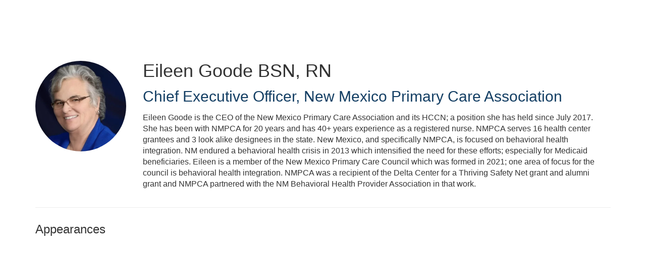

--- FILE ---
content_type: text/html; charset=UTF-8
request_url: https://conferences.nachc.org/b/sp/eileen-goode-17742
body_size: 32295
content:
<!DOCTYPE html>
<html lang="en">
<head>
    
  

  
    <script type="text/javascript">
        window.dynamicAdBlocks = {containers: []};
        window.dataLayer = window.dataLayer || [];
        window.googletag = window.googletag || {cmd: []};
        function gtag(){dataLayer.push(arguments);}
        gtag('js', new Date());
    </script>
  

  <!-- integrations -->
  <script>dataLayer.push([{"gmt.allowlist":["google"]}]);</script>
<script type="text/javascript">
  (function () {
    var _paq = window._paq = window._paq || [];
    _paq.push(["setDocumentTitle", document.domain + "/" + document.title]);
    _paq.push(...[["setCustomDimension",4,"no-login"],["setCustomDimension",11,""],["setCustomDimension",13,85],["setCustomDimension",14,0],["setTrackerUrl","https:\/\/matomo.broadcastmed.com\/matomo.php"],["setSiteId",217],["trackPageView"],["enableLinkTracking"]]);

    var d = document, g = d.createElement('script'), s = d.getElementsByTagName('script')[0];
    g.type = 'text/javascript';
    g.async = true;
    g.src = "https:\/\/matomo.broadcastmed.com\/matomo.js";
    s.parentNode.insertBefore(g, s);
  })();
</script>

<script async src="https://www.googletagmanager.com/gtag/js?id=G-J17DC1XW61"></script>
<script>
  ["G-J17DC1XW61","G-BMVRXJRDJ2"].forEach(trackingId => {
      gtag('config', trackingId);
        });

</script>


  <meta charset="utf-8">
  <meta name="generator" content="Conexiant DXP" />
  <meta name="viewport" content="width=device-width, initial-scale=1, viewport-fit=cover">
    
  <link rel="canonical" href="/b/sp/eileen-goode-17742"/>
  <meta name="title" content="Eileen  Goode">
  <meta name="description" content="Eileen Goode is the CEO of the New Mexico Primary Care Association and its HCCN; a position she has held since July 2017. She has been with NMPCA for 20...">
  <!-- Open Graph / Facebook -->
  <meta property="og:type" content="website">
  <meta property="og:url" content="https://conferences.nachc.org/b/sp/eileen-goode-17742">
  <meta property="og:title"
        content=" Eileen  Goode BSN, RN">
  <meta property="og:description" content="Eileen Goode is the CEO of the New Mexico Primary Care Association and its HCCN; a position she has held since July 2017. She has been with NMPCA for 20...">
  <meta property="og:image" content="https://assets.prod.dp.digitellcdn.com/api/services/imgopt/fmt_webp,mw_400,mh_400/akamai-opus-nc-public.digitellcdn.com/assets/img/nachc/speaker_icons/61dd6d81293116.20759626.png.webp">
  <!-- Twitter -->
  <meta property="twitter:card" content="summary_large_image">
  <meta property="twitter:url" content="https://conferences.nachc.org/b/sp/eileen-goode-17742">
  <meta property="twitter:title"
        content=" Eileen  Goode BSN, RN">
  <meta property="twitter:description" content="Eileen Goode is the CEO of the New Mexico Primary Care Association and its HCCN; a position she has held since July 2017. She has been with NMPCA for 20...">
  <meta property="twitter:image" content="https://assets.prod.dp.digitellcdn.com/api/services/imgopt/fmt_webp,mw_400,mh_400/akamai-opus-nc-public.digitellcdn.com/assets/img/nachc/speaker_icons/61dd6d81293116.20759626.png.webp">

    
    

        
        
        
        
        
        
            
                
  
  <title>National Association of Community Health Centers</title>
        
        <script>
(() => { 'use strict';
  window.opus = {
    base_url: 'https://conferences.nachc.org/',
    route_prefix: '',
    css_path: 'https://conferences.nachc.org/assets/css/',
    images_path: 'https://conferences.nachc.org/assets/images/',
    js_path: 'https://conferences.nachc.org/assets/js/',
    forms_url: 'https://conferences.nachc.org/forms/',
    env: 'production',
    default_timezone: 'America/New_York',
    cdn: 'https://akamai-opus-nc-public.digitellcdn.com/',
    dollar_sign: '\$',
    event_id: '',
        utils: { },
  };
})();
</script>

<script type="application/json" id="site_theme">{"name":"Imported","stylesheet":".exploration-menu--background {\nbackground-color: #163e69;\ncolor: #fff;\n}\n.exploration-menu--button {\nbackground-color: #163e69;\ncolor: #fff;\n}\n.exploration-menu--button:hover, .exploration-menu--button:focus {\nbackground-color: #162469;\ncolor: #fff;\n}","logo_for_header":"https:\/\/akamai-opus-nc-public.digitellcdn.com\/nachc\/theme-logos\/7effdee43c9b41d5580855d71f03e1015d0b62fcec342eb282d64e77e745ffff.png","logo_for_white":"https:\/\/akamai-opus-nc-public.digitellcdn.com\/nachc\/theme-logos\/7effdee43c9b41d5580855d71f03e1015d0b62fcec342eb282d64e77e745ffff.png","logo_square":"","logo_email_header":"","logo_for_peak":"","logo_square_variants":[],"apple_touch_icons":[],"favicons":[],"peak_menu":{"entries":[]},"exploration_menu":{"entries":[{"type":"uri","data":{"href":"http:\/\/www.nachc.org\/conferences\/","target":"_self"},"icon":"","title":"Upcoming Events","filters":[]}]},"mobile_menu":{"entries":[]},"footer_menu":{"entries":[]},"components":{"peak_menu":null,"exploration_menu":{"type":"menu","config":{"horizontal_align":"start","show_icons":true},"css_background":{"color":"#fff","background_color":"#163e69"},"css_item":{"color":"#fff","background_color":"#163e69"},"css_item_hover":{"color":"#fff","background_color":"#162469"}},"interaction_bar":null,"footer":null,"footer_menu":null,"mobile_menu":null,"html_h1":null,"html_h2":null,"html_h3":null,"html_h4":null,"html_h5":null,"html_h6":null,"default_product_listing":null,"default_product_search_listing":null,"default_product_page":null,"pricing_widget":null}}</script>
<script type="application/json" id="site_global">{"site":{"name":"National Association of Community Health Centers","mnemonic":"nachc","logo":"https:\/\/akamai-opus-nc-public.digitellcdn.com\/assets\/img\/nachc\/logos\/d78be60d3bfdd212bcfbdecff737ba1df11a47011fc0879b156f63c716034f60.png","base_url":"https:\/\/conferences.nachc.org\/","company_name":"Conexiant","platform_name":"Conexiant DXP","copyright":"Copyright \u00a9 2026 National Association of Community Health Centers"},"user":null,"user_groups":[],"licensedFeatures":["EnhancedAnalytics","courses","e-commerce","exhibits","speaker-management","publications","feedback"],"sitePolicies":[{"uuid":"22e7c87f-1824-44cd-8c12-aae0c0949421","title":"Digitell Inc. FAQs","slug":"legacy-faqs","url":"\/pages\/privacy_center","type":"privacy_center","type_label":"Privacy FAQs"},{"uuid":"d51110f9-2d17-49a3-a859-fccca9d84da7","title":"Digitell Inc. Privacy Statement","slug":"legacy-privacy-policy","url":"\/pages\/privacy_policy","type":"privacy_policy","type_label":"Privacy Policy"},{"uuid":"4a7a4537-f2d5-4a2c-935d-82202961d142","title":"Digitell Inc. Terms and Conditions","slug":"legacy-terms-and-conditions","url":"\/pages\/terms_and_conditions","type":"terms_and_conditions","type_label":"General Terms and Conditions"}],"interaction_bar":{"show_cart":true,"show_login":true,"show_inbox":true,"show_notifications":true,"show_support":true,"show_admin":false,"show_search":true},"cart":{"products":[]},"conversations":null,"notifications":null,"legacy_notifications":[{"button_text":"Close this Window","cookie":"8b44e0a76e64b5361fd9e4fc","description":"\u003Cp\u003EPrivacy Policy Update: We value your privacy and want you to understand how your information is being used. To make sure you have current and accurate information about this sites privacy practices please visit the privacy center by \u003Ca href=\"\/nachc\/pages\/privacy_center\"\u003Eclicking here\u003C\/a\u003E.\u003C\/p\u003E","type":"info"}],"social_links":[{"icon":"fas fa-home","link_text":"nachc.org","link_color":"#008db3","url":"http:\/\/www.nachc.org\/","alt_text":"","show_icon":false,"show_text":true},{"icon":"fab fa-500px","link_text":"REDEEM","link_color":"","url":"https:\/\/conferences.nachc.org\/nachc\/redeem","alt_text":"","show_icon":false,"show_text":true},{"icon":"fab fa-facebook-square","link_text":"Facebook","link_color":"#008db3","url":"http:\/\/www.facebook.com\/nachc","alt_text":"","show_icon":true,"show_text":false},{"icon":"fab fa-twitter-square","link_text":"Twitter","link_color":"#008db3","url":"https:\/\/twitter.com\/NACHC","alt_text":"","show_icon":true,"show_text":false},{"icon":"fab fa-youtube-square","link_text":"Youtube","link_color":"#008db3","url":"http:\/\/www.youtube.com\/nachcmedia","alt_text":"","show_icon":true,"show_text":false},{"icon":"fab fa-instagram","link_text":"Instagram","link_color":"#008db3","url":"https:\/\/www.instagram.com\/nachc\/","alt_text":"","show_icon":true,"show_text":false}],"csrf_token":"4d0940576729e0e1ee10a0e84f3b32ff:28682f260e478cb0dc5ac1aa194c59a5","pwa_notification_token":"","pwa_installed":false,"unansweredRequiredProfileQuestionsUrl":"","imageOptimizer":{"baseUrl":"https:\/\/assets.prod.dp.digitellcdn.com\/api\/services\/imgopt\/","allowedPrefixes":["https:\/\/akamai-opus-nc-public.digitellcdn.com\/"],"allowedExtensions":["png","jpg","jpeg"]},"ce_credit":0,"session_credit_parent_ids":[],"features":{"productVotingEnabled":false,"productFavoritesEnabled":false},"linkSharingConfig":[]}</script>
<script type="application/json" id="user_timezone">null</script>
<script type="application/json" id="site_roles">["user:anonymous"]</script>

<script src="https://assets.prod.dp.digitellcdn.com/v1/master/assets/bundle/js/app.bundle.669f81f2b7.min.js" crossorigin="anonymous"  integrity="sha384-Zp+B8rdplaE+TWlInVbfLhBBjhsT1qsr2sNFUms6bNFnaFMZpIJg8W5EmV1mGmly"></script>
<link rel="stylesheet" href="https://assets.prod.dp.digitellcdn.com/v1/master/assets/bundle/css/app.bundle.80cd72ea82.min.css" crossorigin="anonymous"  integrity="sha384-gM1y6oKAHnF8OOTpR4Ot+Rr5pyJEuBnwano0YIXlAOe9x95L441dcKerjof4oc/v"/>
<script src="https://assets.prod.dp.digitellcdn.com/v1/master/assets/webpack/release.runtime.513ad7536db0aa302d40.bundle.js" crossorigin="anonymous"  integrity="sha384-8Y5lArnQR7YMdRtTZqW0s5AERTQQbNZ2/12NR5YdTzsRiZpsl/ePl092REDIFzX6"></script>
<script src="https://assets.prod.dp.digitellcdn.com/v1/master/assets/webpack/release.common.fc6920fcd8ef0dbfbabe.bundle.js" crossorigin="anonymous"  integrity="sha384-y9wP6TUcxMfB/8/yYUTS+ThQHSpwXAK1wD0MUWsvHFhHrjQ4jnzYC3stSo/MFzGC"></script>
<link rel="stylesheet" href="https://assets.prod.dp.digitellcdn.com/v1/master/assets/webpack/release.common.766027059072a9947c19.css" crossorigin="anonymous"  integrity="sha384-9ri89Hw/bLEk6EdT+e6MT7mTb79WttQ3ji1cOC1iPD6yudmG3odHIBVahcR2GXM2"/>
<script src="https://assets.prod.dp.digitellcdn.com/v1/master/assets/webpack/release.93088.ea8fe83dfae42a5aaf59.bundle.js" crossorigin="anonymous"  integrity="sha384-GA+FqX2ItG6XNM7BNF8sYJnw9mbog8yWaCRZOvEeAAH0Z/5tzBaB5hs1njaTWNHx"></script>
<script src="https://assets.prod.dp.digitellcdn.com/v1/master/assets/webpack/release.29244.40aa51bd71983d3e4256.bundle.js" crossorigin="anonymous"  integrity="sha384-TaIgb0sgzcH0t8G9t90NSz6gDMx/RDkU0NIgbRe4h2IQtEBgDlNJxRtjC+GVgNz6"></script>
<script src="https://assets.prod.dp.digitellcdn.com/v1/master/assets/webpack/release.user.8de685ee998bcdd5bd2a.bundle.js" crossorigin="anonymous"  integrity="sha384-NKemnst4YjrJuw+ri6MN5yfYbaaPMlf6zkMSt8nQ08aPrIv3JuwyLm+Og+bQBd0y"></script>
<link rel="stylesheet" href="https://assets.prod.dp.digitellcdn.com/v1/master/assets/webpack/release.user.d4949eec71e21ca01888.css" crossorigin="anonymous"  integrity="sha384-8ToNfGYHwRs5RUcP8SwcSe63ZjQo63JsduWHAMns679N4FgSaum2d6xvC89SyCEE"/>
<script src="https://assets.prod.dp.digitellcdn.com/v1/master/assets/webpack/release.cep_e056e4140af226682d7555747fcb083b.56dbbafe2d6fde164ddb.bundle.js" crossorigin="anonymous"  integrity="sha384-Nt1hLovygEcD89ZMrjlPiJ2k1rjJ/gFIR5BilCe9lvioCFjU9s+wjlxb+Hy/SOLD"></script>
<link rel="stylesheet" href="https://assets.prod.dp.digitellcdn.com/v1/master/assets/webpack/release.cep_e056e4140af226682d7555747fcb083b.6573daa97d6099edf700.css" crossorigin="anonymous"  integrity="sha384-ukpBfNbIog3bN5YeKEiBPekx3YQ+oWohdZXp7+aPGrHZP/+kBfg2GWn64CzpBTEF"/>
<script src="https://assets.prod.dp.digitellcdn.com/v1/master/assets/webpack/release.86531.19228657aba762f48f55.bundle.js" crossorigin="anonymous"  integrity="sha384-vkMGyUIU7ysnmScEqaXv443IsuaEW+WcPUUTmtIchpYHpVEe/n/Oo/RdqU8gbeCJ"></script>
<script src="https://assets.prod.dp.digitellcdn.com/v1/master/assets/webpack/release.83984.c9a6f8f14e034df59c1e.bundle.js" crossorigin="anonymous"  integrity="sha384-sRAXPZMLKFFc/7yYzKYItrH3FFfUCyqrAqga/3VhhVj5JCpNOIr4RdPsWZFwfhzl"></script>
<script src="https://assets.prod.dp.digitellcdn.com/v1/master/assets/webpack/release.45299.f5080985c9e8d0a0aaa7.bundle.js" crossorigin="anonymous"  integrity="sha384-jkMt+fnTkMjrbYx3Q0OQo2ZAAia2fXzGCPTttMVmPhOtVUuJH34eHgOdI41YsDpY"></script>
<script src="https://assets.prod.dp.digitellcdn.com/v1/master/assets/webpack/release.33138.ee65678582769403a9a0.bundle.js" crossorigin="anonymous"  integrity="sha384-/uyosl2kVlrGv5cbCt+CtYGL2CCYiy/7w2mEqdJuDrLuSIgYydvWw68LzjccMULU"></script>
<script src="https://assets.prod.dp.digitellcdn.com/v1/master/assets/webpack/release.38676.d8e6b218b9e8be621353.bundle.js" crossorigin="anonymous"  integrity="sha384-pbAGVYHYOCgwaUKK8a8KblBV+RvbbWcJP5mxWaUi+tM0Aa8INRK9mMbeejGSePK+"></script>
<script src="https://assets.prod.dp.digitellcdn.com/v1/master/assets/webpack/release.cep_1f2ed6876e0ffa2b0bd3b55009e49ccd.33ef448443775e3b1c50.bundle.js" crossorigin="anonymous"  integrity="sha384-HIcqeJ0DAUtCvAni7Dpgsh/3NIF3a7Au2ic1z8BcP7oLCLt7Zsc15gM0KoYUQrzJ"></script>
<link rel="stylesheet" href="https://assets.prod.dp.digitellcdn.com/v1/master/assets/webpack/release.cep_1f2ed6876e0ffa2b0bd3b55009e49ccd.7d16bf43ab31f0ec7ebe.css" crossorigin="anonymous"  integrity="sha384-e5GVUfwCkjmWsDkIHYZY8zGe2Y9HF56egN+ENCG3DQ16Eso22vuLrXbLi+35Q6tL"/>
<link rel="stylesheet" href="https://assets.prod.dp.digitellcdn.com/v1/master/assets/webpack/release.cep_0b54ddd26cda66d58d7071b7c0d88f18.8f1cb6107dc524c6d423.css" crossorigin="anonymous"  integrity="sha384-/uRSVgO/Ros3zQcYROuAka1KZrNVGVBVGkIjlp6EVeqfsV1rWHP1V96BVWiYVgMJ"/>
<script src="https://assets.prod.dp.digitellcdn.com/v1/master/assets/webpack/release.cep_0b54ddd26cda66d58d7071b7c0d88f18.caf49a7c9f6789c475e4.bundle.js" crossorigin="anonymous"  integrity="sha384-2R3O2kZSSjLZS3UvOBzltjVx5kqVTaEGGTFU7QJybc+Fk6t7G3iQNBxrL/KQsHow"></script>
<link rel="stylesheet" href="https://assets.prod.dp.digitellcdn.com/v1/master/assets/webpack/release.cep_71a3f765298e0c8d234bc6a6737c4ccf.b69f9d98f6d258189d06.css" crossorigin="anonymous"  integrity="sha384-jmbGe8hAa5eLOrW4i7x87YMtie4GABxS00LK4+ahyfNyPrXPsKLVOG5SGXkn5VA3"/>
<script src="https://assets.prod.dp.digitellcdn.com/v1/master/assets/webpack/release.cep_71a3f765298e0c8d234bc6a6737c4ccf.9e3c6253ffe1b7b47421.bundle.js" crossorigin="anonymous"  integrity="sha384-RUd4qt5NvnGVDHqTO2pT05doZVaMlHLMBClL+9oH43UTDEOZ/NbgSs3sOUrbl7It"></script>

<link rel="stylesheet" href="//fonts.googleapis.com/css?family=Open+Sans+Condensed:300,700">
  <link rel="stylesheet" href="https://akamai-opus-nc-public.digitellcdn.com/assets/clients/css/nachc/custom.css">
  <meta name="theme-color" content="#f5f5f5"/>
  <style>
      body {
          overflow-y: scroll;
      }
  </style>
</head>
<body class="front-body"       style="margin-top: 0; padding: 0 env(safe-area-inset-right) 0 env(safe-area-inset-left)">

<a href="#content-container"
   class="skip-content-button" role="button">
  Skip to main content
</a>

<script type="text/javascript">window.dynamicModuleGuard.register('body')</script>

<div id="body-container" style="display: flex; min-height: 100dvh; flex-direction: column">
  <div style="flex: 1 1">
      
        <script type="application/json" id="ea_ixtlkVzAiBKAymYl-data">null</script>
<div id="ea_ixtlkVzAiBKAymYl" class="jscript-action" data-action="site-user-navigation" data-action-eref="ea_ixtlkVzAiBKAymYl-data"><div style="height: 105px"></div></div>
<script type="text/javascript">invokeElementActionOnElement(document.querySelector("#ea_ixtlkVzAiBKAymYl"));</script>

    <div class="container">
        


    </div>

    <div role="main" class="content-container" id="content-container">
  <style>
      .speaker-info-section {
          padding-bottom: 15px;
      }

      #speaker-session-list {
          margin-top: 10px;
      }

      #speaker-image {
          margin-right: 20px;
          width: 180px;
          height: 180px;
      }

      .flex-container {
          display: flex;
          flex-direction: row;
      }

      @media (max-width: 800px) {
          .flex-container {
              flex-direction: column;
          }

          #speaker-image {
              margin-bottom: 20px;
          }
      }

  </style>
  <div itemscope itemtype="https://schema.org/Person" class='container'>
    <div class='flex-container'>
                  <div>
            <img
                    itemprop="image"
                    id="speaker-image"
                    class="img-responsive"
                    src="https://assets.prod.dp.digitellcdn.com/api/services/imgopt/fmt_webp,mw_400,mh_400/akamai-opus-nc-public.digitellcdn.com/assets/img/nachc/speaker_icons/61dd6d81293116.20759626.png.webp"
                    data-img-type="speaker"
                    data-img-id="17742"
                    alt="Eileen_Goode"
                    loading="lazy"
                    style="border-radius: 50%; object-fit: cover"
            >
          </div>
              <div class='col-xs-10 show'>

        <div class='speaker-info-section'>
          <h1 class="title" style="padding: 0; margin: 0">
            <span itemprop="name"> Eileen  Goode</span>
            <span itemprop="hasCredential">BSN, RN</span>
          </h1>
        </div>
                      <div class="speaker-info-section">
              <h2 style="padding: 0; margin: 0;">
                  <span
                          itemprop="jobTitle">Chief Executive Officer</span>,                                                             <span itemprop="worksFor">New Mexico Primary Care Association</span>
                    <meta itemprop="affiliation" content="New Mexico Primary Care Association"/>
                                                      </h2>
            </div>
                     <div itemprop="description" class='speaker-info-section'><div class="user-html">Eileen Goode is the CEO of the New Mexico Primary Care Association and its HCCN; a position she has held since July 2017. She has been with NMPCA for 20 years and has 40+ years experience as a registered nurse. NMPCA serves 16 health center grantees and 3 look alike designees in the state. New Mexico, and specifically NMPCA, is focused on behavioral health integration. NM endured a behavioral health crisis in 2013 which intensified the need for these efforts; especially for Medicaid beneficiaries. Eileen is a member of the New Mexico Primary Care Council which was formed in 2021; one area of focus for the council is behavioral health integration. NMPCA was a recipient of the Delta Center for a Thriving Safety Net grant and alumni grant and NMPCA partnered with the NM Behavioral Health Provider Association in that work.</div></div>
                </div>
    </div>
      
<style>
div.speaker-tag-block .speaker-tag {
  padding: 5px;
  display: inline-block;
  background-color: #f0f0f0;
  border-radius: 4px;
}
</style>
    <hr/>
          <h3 class='title'>Appearances</h3>
      <script type="application/json" id="ea_QBk6TAAAtBrVxoxS-data">{"products":[{"id":24807,"uuid":"f0918532-7c4a-4efa-9289-02a149e997c0","identification":"PTuC1","title":"Behavioral Health and Primary Care: Where Are We? Where Are We Going?","teaser":{"text":"From 2017 to 2019, health centers accounted for nearly 12 million mental health visits. This includes health centers increasing the number of behavioral health patients they serve by approximately 26 percent\u2026","source":"derived"},"description":"From 2017 to 2019, health centers accounted for nearly 12 million mental health visits. This includes health centers increasing the number of behavioral health patients they serve by approximately 26 percent. As the need for behavioral health services continues to grow, health centers will continue to be at the forefront of meeting this need and must be supported by policies that enable them to continue effectively serving their communities.\u00a0This session will focus on the important role health centers already play in addressing the behavioral health needs of patients, the need to improve behavioral health integration and the behavioral health workforce, and policy changes that can help behavioral health services continue and grow at health centers.","icon":"https:\/\/akamai-opus-nc-public.digitellcdn.com\/assets\/img\/nachc\/product_icons\/product_24807_icon_6213cf33.jpg","type":"session","status":"active","discoverable":false,"startDate":"2022-02-15 10:00:00","endDate":"2022-02-15","startDateTime":1644937200,"endDateTime":1644941700,"expiryDateTime":0,"createdAt":"2021-12-17 07:47:42","structuredMetadata":[],"speakers":[{"distinction":"Speaker","id":17627,"uuid":"ca1da71d-87f5-4ae5-9cd7-e9e8b71fb1e9","first_name":"Tillman","last_name":"Farley","credentials":"MD","company":"Salud Family Health Centers","title":"Chief Medical Officer","avatar":"https:\/\/akamai-opus-nc-public.digitellcdn.com\/assets\/img\/nachc\/speaker_icons\/61e010411f30c4.18357713.png","href":"\/b\/sp\/tillman-farley-17627"},{"distinction":"Speaker","id":17662,"uuid":"c4162980-1ce2-4649-baa7-9d9023fedcf4","first_name":"Marilyn","last_name":"Werber Serafini","company":"Bipartisan Policy Center","title":"Director, Health Project","avatar":"https:\/\/akamai-opus-nc-public.digitellcdn.com\/assets\/img\/nachc\/speaker_icons\/61e01043d46893.95920055.png","href":"\/b\/sp\/marilyn-werber-serafini-17662"},{"distinction":"Speaker","id":17667,"uuid":"8b016a12-14db-40c8-a091-d3f26c7c6891","first_name":"Keisha","last_name":"Pitts","company":"National Council for Mental Wellbeing","title":"Director, State Policy and Advocacy","avatar":"https:\/\/akamai-opus-nc-public.digitellcdn.com\/assets\/img\/nachc\/speaker_icons\/61e0104464a9c6.89673330.png","href":"\/b\/sp\/keisha-pitts-17667"},{"distinction":"Moderator","id":17607,"uuid":"d6e0ff82-99cb-40d7-a3b0-03c45016c4a7","first_name":"Jared","last_name":"Perkins","company":"NACHC","title":"Manager, Federal and State Policy","avatar":"https:\/\/akamai-opus-nc-public.digitellcdn.com\/assets\/img\/nachc\/speaker_icons\/61fe66730e47c8.70507203.png","href":"\/b\/sp\/jared-perkins-17607"},{"distinction":"Speaker","id":17742,"uuid":"cebe0bbd-6ede-485c-9e5c-617a929fee42","first_name":"Eileen","last_name":"Goode","credentials":"BSN, RN","company":"New Mexico Primary Care Association","title":"Chief Executive Officer","avatar":"https:\/\/akamai-opus-nc-public.digitellcdn.com\/assets\/img\/nachc\/speaker_icons\/61dd6d81293116.20759626.png","href":"\/b\/sp\/eileen-goode-17742"}],"learningObjectives":["Elevate the important role health centers already play in addressing the behavioral health care needs of patients.","Discuss how the behavioral health workforce and behavioral health care integration can be improved, whether through existing best practices (including the Delta Center for a Thriving Safety Net Project) or other approaches.","Identify policy changes needed, at the state and national levels, to allow health centers to continue and increase their capacity to address the behavioral health needs of patients."],"tracks":[],"ces":[],"credits":null,"href":"\/p\/s\/behavioral-health-and-primary-care-where-are-we-where-are-we-going-24807","ownable":true,"purchaseDetails":{"productId":24807,"parentIds":[24464,24465,25100,25115,25471],"productType":"session","ownable":true,"owned":false,"prices":[],"limits":{"minQuantity":1,"maxQuantity":1,"backorder":false,"stepSize":1},"backorderMessage":""},"tags":{"id":24807,"cts":[{"label":"Tracks","href":"\/browse\/categories\/tracks-2","tags":[{"tagId":620,"uuid":"d64a571a-ab09-45fd-95bf-908ba6226d88","categoryId":2,"slug":"policy-analysis","displaySlug":"policy-analysis-620","browseUrl":"\/browse\/tags\/policy-analysis-620","hasChildTags":false,"label":"Policy Analysis","teaser":"","description":"","thumbnailUrl":"","sortPosition":0,"status":1,"parentTagId":null,"temporary":false}]}]},"is_favorite":false}]}</script>
<div id="ea_QBk6TAAAtBrVxoxS" class="jscript-action" data-action="store/category/view" data-action-eref="ea_QBk6TAAAtBrVxoxS-data"><div style=""></div></div>
<script type="text/javascript">invokeElementActionOnElement(document.querySelector("#ea_QBk6TAAAtBrVxoxS"));</script>
      </div>
</div>

    

  </div>

      <div class="hidden-in-pwa">
  
  <div style="height: 1.5em"></div>

  <div id="page-footer-new"
       role="contentinfo"
       class="footer"
       >

       <script type="application/json" id="ea_KVI6uXPTyxJKgKwb-data">null</script>
<div id="ea_KVI6uXPTyxJKgKwb" class="jscript-action" data-action="site-footer" data-action-eref="ea_KVI6uXPTyxJKgKwb-data"><div style=""></div></div>
<script type="text/javascript">invokeElementActionOnElement(document.querySelector("#ea_KVI6uXPTyxJKgKwb"));</script>

        </div>
</div>

  <script type="application/json" id="ea_kb813pvzAOCEC80y-data">null</script>
<div id="ea_kb813pvzAOCEC80y" class="jscript-action" data-action="mobile-user-navigation" data-action-eref="ea_kb813pvzAOCEC80y-data"><div style=""></div></div>
<script type="text/javascript">invokeElementActionOnElement(document.querySelector("#ea_kb813pvzAOCEC80y"));</script>
  
</div>


  <!-- Intentionally left blank -->

<script>
if (!navigator.cookieEnabled) {
  var html = '<div class="container"><div class="alert alert-danger" role="alert">' +
    '<div>This site requires cookies to be enabled, your browser does not currently support cookies or they are being blocked! Please enable cookies for this site before continuing.</div>' +
    '</div></div>';

  $('body').prepend(html);
}
</script>

<div id="site-notifications" class="jscript-action"  data-action="legacy-notifications-bar" data-action-args="bnVsbA=="></div>
<script src="https://conferences.nachc.org/assets/js/toastr.timr.js?v=2"></script>
<link rel="stylesheet" type="text/css" href="https://conferences.nachc.org/assets/css//toastr.timr.css">

<style>
  div#evaluation-modal .modal-dialog {
    margin-bottom: 80px;
  }

  label.eval-modal {
    font-weight: normal;
  }

  .modal-title.eval-modal {
    padding: 0.5em 0;
  }

  div.modal-body.eval-modal {
    background-color: #F0F0F0;
  }

  .red-text.eval-modal {
    color: red;
  }

  .question_index.eval-modal {
    float: left;
    width: 3em;
    text-align: right;
  }

  .question_index-xs.eval-modal {
    float: left;
    width: 2.5em;
    text-align: right;
    margin-left: -1.5em;
  }

  .required-star.eval-modal::before {
    content: "* ";
    color: red;
  }

  .question_content.eval-modal {
    text-align: left;
    float: left;
    width: 85%;
    padding-left: 0.5em;
  }

  .row.question.eval-modal {
    margin: 3px 0;
    padding: 5px 0;
    background-color: #FFFFFF;
    border: 1px solid #D0D0D0;
    border-radius: 8px;
  }

  div.eval-modal[hide=index], {
    display: none;
  }

  .row.details.eval-modal {
    color: blue;
  }

  .multiplechoice-answer.eval-modal {
    float: left;
    padding-left: 0.5em;
    width: 90%;
  }

  div.modal#evaluation-modal {
    scroll-behavior: smooth;
  }

  div.question-feedback {
    clear: both;
    padding-left: 2em;
    font-weight: bold;
  }

  div.submission-attempts {
    color: blue;
  }

  .highlight-good {
    border: 1px solid #c3e6cb !important;
    background-color: #d4edda !important;
  }

  .highlight-bad {
    border: 1px solid #f5c6cb !important;
    background-color: #f8d7da !important;
  }

</style>

<div class="modal fade" tabindex="-1" role="dialog" id="evaluation-modal">
  <div class="modal-dialog modal-lg" role="document">
    <div class="modal-content">
      <form id="test_form" action="" method="POST" role="form presentation">
        <input type="hidden" name="X-CSRF-Token" value="23c132b8cb1f3f59c5e3557203abbae5:46a05dc9a2715308f7a9343055dcd1bf"/>
        <input type="hidden" id="forms_test_id" name="forms_test_id" value="" />
        <input type="hidden" name="answer_credit_type" value="" />
        <input type="hidden" id="usecredits" name="usecredits" value="" />

        <div class="modal-header">
          <button type="button" class="close" data-dismiss="modal">
            <span aria-hidden="true">&times;</span>
          </button>
          <h4 class="modal-title eval-modal">Evaluation</h4>
        </div>
        <div class="modal-body eval-modal">
        </div>
        <div class="modal-footer">
          <button id="close-test-modal-button" type="button" class="btn btn-danger pull-left">
            <i class="far fa-times-circle"></i> Close
          </button>
          <button type="button" class="btn btn-info" id="print_test_button" style="display:none;">
            <i class="fad fa-print"></i> Print
          </button>
          <button type="button" class="btn btn-primary" id="submit_test_button"><i class="far fa-save"></i> Submit
          </button>
        </div>
      </form>
    </div>
  </div>
</div>

<script>
window.loadEvalsScripts = async function() {
  const alreadyLoaded = window?.evalsScriptLoadSuccessful ?? null
  if (alreadyLoaded) {
    return true
  }

  const DEBOUNCE_MS = 1000
  const now = Date.now().valueOf()
  const lastAttempt = window?.evalsScriptLastLoadAttemptTime ?? null
  if (lastAttempt && (lastAttempt + DEBOUNCE_MS) > now) {
    return false
  }
  window.evalsScriptLastLoadAttemptTime = now

  const response = await fetch('/forms/modal/scripts')
  if (response.status !== 200) {
    toastr.error('Could not load evaluation scripts')
    return false
  }
  const rawScriptsHtml = await response.text()

  
  const template = document.createElement('template')
  template.innerHTML = rawScriptsHtml
  const scriptElements = template.content.children
  for (let child of scriptElements) {
    const script = document.createElement("script");
    if (child.id) {
      script.id = child.id
    }
    if (child.src) {
      script.src = child.src
    }
    if (child.type) {
      script.type = child.type
    }
    if (child.text) {
      script.text = child.text
    }
    document.body.appendChild(script);
  }

  window.evalsScriptLoadSuccessful = true
  return true
}

$(() => {
  document.addEventListener('click', async function (event) {
    let target = event.target;
    while (target && !(target instanceof HTMLButtonElement || target instanceof HTMLAnchorElement)) {
      target = target.parentElement;
    }

    if (!target) {
      return;
    }

    const testId = target.getAttribute('data-test_id');
    const productId = target.getAttribute('data-product');
    const classList = target.classList;

    if (classList.contains('test-button') || classList.contains('ssp-test-button') || classList.contains('eval-button')) {
      if (!testId) {
        return toastr.error("There is no test attached to this product.");
      }

      // This is a bit of hack to consolidate eval modal logic. Different
      // pages had different logic, so this allows those pages to hook into
      // this central click handler and short circuit the modal opening if
      // need be by having a falsy return.
      if (window.testShouldOpen && !(await window.testShouldOpen(testId, productId))) {
        return;
      }
      const loadSuccess = await window.loadEvalsScripts()
      if (!loadSuccess) {
        return
      }

      test.caller = $(target);
      test.display();
    }

    if (classList.contains('certificate-button')) {
      if (!testId) {
        return toastr.error("There is no certificate attached to this product.");
      }
      window.open(
        "/serve_certificate/" + testId,
        "_blank",
        "width=730,height=800,top=0,left=0,titlebar=0,toolbar=0,scrollbars=1,location=0,statusbar=0,menubar=0,resizable=1,status=0,fullscreen=0",
      );
    }

    if (classList.contains('review-answers') || classList.contains('overall-eval-button')) {
      event.preventDefault()
      const loadSuccess = await window.loadEvalsScripts()
      if (!loadSuccess) {
        return
      }
      test.caller = $(event.target);
      test.display();
    }

      })
})
</script>

<!-- integrations -->


<!-- begin analytics block -->
<script src="https://conferences.nachc.org/assets/js/custom/analytics.js" defer></script>
<!-- end analytics block -->
<script type="text/javascript">window.dynamicModuleGuard.eop();</script>
</body>
</html>


--- FILE ---
content_type: text/javascript
request_url: https://assets.prod.dp.digitellcdn.com/v1/master/assets/webpack/release.38676.d8e6b218b9e8be621353.bundle.js
body_size: 18041
content:
(self.webpackChunkdigitell_dx=self.webpackChunkdigitell_dx||[]).push([[38676],{4647:e=>{e.exports={speakerGroup:"Zf6Hg3xI2K",speakerGroupsContainer:"MJhMyUZ9hO",speakerLine:"AAW5LuNb3e"}},5063:(e,t,a)=>{"use strict";a.r(t),a.d(t,{ProductCreditsBlock:()=>Y,ProductListItemList:()=>F,ProductListThumbailSuppressor:()=>B,SecIcon:()=>$,SimpleProductView:()=>U,SimplifiedProductCreditsBlock:()=>q,isListContainingThumbnails:()=>j,resolveProductDateToDisplay:()=>V});var r=a(79530),n=a.n(r),i=a(68802),l=a(13744),s=a(80570),c=a(82136),o=a(93534),d=a(96540),u=a(44015),p=a(5914),m=a(98857),f=a(56546),g=a(95874),E=a(30891),h=a(15327),v=a(44675),y=a(49799),b=a(44635),_=a(57873),w=a(27562),I=a(1453),P=a(5338),k=a(61815),x=a(49602),N=a(35358),C=a(37168),A=a(92477),S=a(61553),D=a(30265),O=a(32648),T=a(32452);const L=(0,d.createContext)(void 0);const R=e=>d.createElement(L.Provider,{value:e.product},e.children);var M=a(44177),Q=a(26986),z=a(96293),W=a(85727);(0,I.Q)("/products/:list",((e,t)=>{P.createRoot(e).render(d.createElement(k.d,null,d.createElement(S.Us,{data:t.itm??{}},d.createElement(p.lp,{config:t.view??{}},d.createElement(W.GZ,{value:t.listId?{id:t.listId,name:t.listName}:void 0},d.createElement(W.f5,{products:t.products},d.createElement(F,{products:t.products,listId:t.listId,listName:t.listName})))))))}));const j=e=>e.some((e=>""!==e.icon)),B=({products:e,children:t})=>{const a={};return j(e)||(a.thumbnail_visible=!1),d.createElement(p.lp,{config:a},t)},F=(0,u.PA)((({products:e,listId:t,listName:a})=>((t||a)&&(0,M.Oo)("product-list:"+(t||a),(()=>{(0,Q.w)("event","view_item_list",{item_list_id:t,item_list_name:a,items:e.map((e=>(0,z.a)(e)))})})),d.createElement(B,{products:e},d.createElement(g.v_,null,d.createElement(o.PurchaseOptionsProvider,{config:{isListingPage:!0}},e.map((e=>d.createElement(g.qX,{key:e.id},d.createElement(U,{product:e}))))))))));function V(e){const t=m.pw.user();if("package"!==e.type&&"conference"!==e.type){if("session"===e.type){if(e.startDateTime&&e.endDateTime)return t.formatDate(e.startDateTime);if(e.startDateTime)return t.formatDateTime(e.startDateTime)}return e.startDate&&e.endDateTime||e.startDate?t.formatDateFromDate(e.startDate):void 0}}const U=(0,u.PA)((({product:e,overridePurchasePanel:t})=>{const a=(0,W.wB)(),r=(0,p.r2)(),c=(0,S.Jp)(),u=!(0,h.A)((0,v.A)().breakpoints.down("sm"));let m=(0,N.Uy)(e,[N.tS.Listing,N.tS.Derived]);r.identification_visible&&""!=e.identification&&m.splice(0,0,{id:"identification",label:"Identification",value:d.createElement("span",null,e.identification)});const f=0!==(e.credits?.credits.length??0),y=r.credits_visible===l.TZ.ALWAYS||r.credits_visible===l.TZ.WHEN_AVAILABLE&&f;new Array;return y&&r.credits_mode===l.Eg.COMPACT||(m=m.filter((e=>"credits"!==e.id))),r.tracks_visible&&e.tracks.length&&m.push({id:"tracks",label:"Tracks",value:e.tracks.join(", ")}),e.ces.map((e=>(0,C.Lg)(e.product.id))),d.createElement(R,{product:e},d.createElement("div",{className:n().product},r.thumbnail_visible&&(""!==e.icon||u)&&d.createElement("div",{className:n().productImage},d.createElement(i.r,{product:e})),d.createElement("div",{className:n().productInfo},e.status===l.Sz.MAINTENANCE&&d.createElement("div",null,d.createElement(s.t9,null)),d.createElement(g.RO,{gap:"0.5em"},d.createElement("div",{style:{display:"flex",gap:"10px",alignItems:"start",width:"100%"}},d.createElement("h3",{className:n().productTitle,style:{margin:0,padding:0,flex:"1 1"}},d.createElement("a",{href:c(e.href),onClick:()=>a(e)},e.title)),T.y.inst().enabled&&r.favorite_tool_visible&&d.createElement("div",{style:{flex:"0 0 fit-content",fontSize:"1.2rem"}},d.createElement(T.z,{productId:e.id,defaultValue:e.is_favorite}))),0!==m.length&&r.metadata_visible&&d.createElement("div",{style:{fontSize:"14px"}},d.createElement(N.qd,{items:m,config:{showIcon:!1,showLabel:"normal",gap:"0.1em"}})),d.createElement(G,{product:e}),r.objectives_visible&&d.createElement(H,{product:e}),y&&r.credits_mode===l.Eg.LEGACY&&d.createElement(Y,{credits:e.credits}),"off"!==r.speakers_mode&&d.createElement(E.ProductSpeakersList,{speakers:e.speakers}),r.tags_visible&&d.createElement(A.StandardProductCombinedTags,{productId:e.id,tags:e.tags}))),r.purchase_visible&&null!==t&&d.createElement("div",{style:{flexBasis:"160px",flexGrow:1,flexShrink:0,display:"flex",flexDirection:"column",gap:"1em"}},t||d.createElement(o.ProductPurchasePanel,{product:e,productId:e.id,addButtonLabel:"Add To Cart",purchaseDetails:e.purchaseDetails}))))})),G=(0,u.PA)((({product:e})=>{switch((0,p.r2)().description_mode){case"off":return d.createElement(d.Fragment,null);case"full":return e.description?d.createElement("div",null,d.createElement(f.x,{html:e.description,certifySanitizedServerSide:!0})):d.createElement(d.Fragment,null);case"teaser":return d.createElement(c.M,{teaser:e.teaser})}})),H=(0,u.PA)((({product:e})=>e.learningObjectives.length?d.createElement("div",null,d.createElement("h4",null,"Objectives"),d.createElement(y.A,{disablePadding:!0},e.learningObjectives.map(((e,t)=>d.createElement(b.Ay,{key:t,disableGutters:!0,disablePadding:!0},d.createElement(_.A,{sx:{minWidth:"0"}},d.createElement(w.A,null)),d.createElement("div",null,e)))))):d.createElement(d.Fragment,null))),q=(0,u.PA)((({credits:e})=>{if(!e)return d.createElement("span",null,"No credit available");const t=(0,O.M3)()?(0,D.loadEvalState)(e.testId):void 0,a=new Array;return e.max_credit?a.push(d.createElement("div",null,"Up to ",e.max_credit.toFixed(2)," credits")):a.push(...e.credits.map((e=>d.createElement("span",{key:e.display_name},e.credit_amount," ",d.createElement("span",null,e.display_name))))),e.expires&&a.push(function(e){const t=m.pw.user().formatDateFromDate(e),[a,r,n]=e.split("-");return new Date(parseInt(a),parseInt(r)-1,parseInt(n))>new Date?d.createElement("span",null,"Available until ",t):d.createElement("span",{style:{color:"#990000"}},"Expired ",t)}(e.expires)),t&&t.result?.status===l.HN.COMPLETED&&a.push(d.createElement("span",{style:{color:"#00aa00",whiteSpace:"nowrap"}},d.createElement("i",{style:{fontWeight:"bold"},className:"fa-regular fa-badge-check"})," Completed")),d.createElement("span",null,(0,x.wD)(d.createElement("span",{style:{color:"lightgray"}}," | "),a))}));const Y=(0,u.PA)((e=>{const t=e.credits;if(!t)return d.createElement("div",null,d.createElement("h4",null,"Credits"),d.createElement("div",{style:{marginLeft:"0.5em"}},d.createElement($,{size:"14px",icon:d.createElement("i",{className:"fas fa-award"})},"No Credits Available")));const a=new Array,r="14px";if(t.completed?a.push(d.createElement($,{key:"completed",size:r,icon:d.createElement("i",{className:"fas fa-check-circle"})},"Completed")):a.push(d.createElement($,{key:"requirement",size:r,icon:d.createElement("i",{className:"fas fa-pencil"})},"Post Test and/or Evaluation Required")),t.expires){const e=m.pw.user().formatDateFromDate(t.expires),[n,i,l]=t.expires.split("-");new Date(parseInt(n),parseInt(i)-1,parseInt(l))>new Date?a.push(d.createElement($,{key:"expires",size:r,icon:d.createElement("i",{className:"fa-solid fa-calendar-clock"})},"Available until ",e)):a.push(d.createElement($,{key:"expires",size:r,icon:d.createElement("i",{className:"fa-solid fa-calendar-exclamation"})},d.createElement("span",{style:{color:"#990000"}},"Expired ",e)))}let n;return n=t.max_credit?d.createElement("div",null,"Up to ",t.max_credit.toFixed(2)," credits"):d.createElement("div",{role:"list"},t.credits.map((e=>d.createElement("div",{role:"listitem",key:e.display_name},d.createElement("span",null,e.display_name)," - ",e.credit_amount)))),d.createElement("div",null,d.createElement("h4",null,"Credits"),d.createElement("div",{style:{marginLeft:"1em"}},d.createElement(g.RO,{gap:"0.15em"},n,d.createElement("div",{style:{display:"inline-flex",gap:"0.5em",flexWrap:"wrap"}},(0,x.wD)(d.createElement("span",null,"·"),a)))))})),$=e=>d.createElement("div",{style:{display:"flex",gap:"0.3em",fontSize:e.size}},e.icon&&d.createElement("div",{style:{flexBasis:"1em",color:"#777777",textAlign:"center"}},e.icon),d.createElement("div",null,e.children))},5914:(e,t,a)=>{"use strict";a.d(t,{gM:()=>c,lp:()=>p,r2:()=>u});var r=a(96540),n=a(32648),i=a(13744);const l=(0,r.createContext)(void 0),s={identification_visible:!1,description_mode:"teaser",objectives_visible:!1,disclosures_visible:!1,expiration_visible:!0,credits_visible:i.TZ.WHEN_AVAILABLE,credits_mode:i.Eg.COMPACT,thumbnail_visible:!0,speakers_mode:"widget_grid",speakers_default_distinction:"Speaker",speakers_show_credentials:!0,speakers_show_icon:!0,speakers_show_company:!0,speakers_show_title:!0,tags_visible:!1,metadata_visible:!0,purchase_visible:!0,tracks_visible:!1,favorite_tool_visible:!0},c={identification_visible:!1,description_mode:"off",objectives_visible:!1,disclosures_visible:!1,expiration_visible:!1,credits_visible:i.TZ.NEVER,credits_mode:i.Eg.COMPACT,thumbnail_visible:!1,speakers_mode:"off",speakers_default_distinction:"Speaker",speakers_show_credentials:!0,speakers_show_icon:!0,speakers_show_company:!0,speakers_show_title:!0,tags_visible:!1,metadata_visible:!1,purchase_visible:!1,tracks_visible:!1,favorite_tool_visible:!1};let o;const d=()=>({...s,...(0,n.lW)().components.default_product_listing?.config??{}}),u=()=>{const e=(0,r.useContext)(l);return e||(o||(o=d()),o)},p=({config:e,children:t})=>{const a={...(0,r.useContext)(l)??d(),...e};return r.createElement(l.Provider,{value:a},t)}},11978:(e,t,a)=>{"use strict";a.d(t,{A:()=>l});var r=a(96540),n=a(44015),i=a(39033);const l=(0,n.PA)((e=>{const{children:t,...a}=e,n=r.useRef(null),[l,s]=r.useState(new DOMRect(0,0,window.innerWidth));return r.useEffect((()=>{s(new DOMRect(0,0,n.current.clientWidth,n.current.clientHeight))}),[]),(0,i.A)(n,(e=>s(e.target.getBoundingClientRect()))),r.createElement("div",{ref:n,...a},e.children(l))}))},24306:e=>{e.exports={groupLabel:"OzkbgMvidu",itemRow:"rf7XMwUfv6",itemDetails:"SWPhAphvRD",itemLabel:"PhMSCv_9Lu"}},25481:(e,t,a)=>{"use strict";a.d(t,{SY:()=>l,So:()=>n,f8:()=>i});var r=a(57701);function n(e){let t=((0,r.I)(e.salutation)?"":e.salutation+" ")+" "+e.first_name+" ";return t+=(0,r.I)(e.middle_name)?"":e.middle_name.substring(0,1)+". ",t+=e.last_name,t}function i(e){return e.first_name+" "+e.last_name}function l(e){let t=((0,r.I)(e.salutation)?"":e.salutation+" ")+e.first_name+" ";return t+=(0,r.I)(e.middle_name)?"":e.middle_name.substring(0,1)+". ",t+=e.last_name,t+=(0,r.I)(e.suffix)?"":" "+e.suffix,t+=(0,r.I)(e.credentials)?"":", "+e.credentials,t}},26986:(e,t,a)=>{"use strict";a.d(t,{w:()=>i});var r=a(32648),n=a(13744);function i(...e){(0,r.vL)(n.R9.EnhancedAnalytics)&&window.gtag&&(console.debug("advanced_analytics",...e),window.gtag(...e))}},30265:(e,t,a)=>{"use strict";a.r(t),a.d(t,{EvalButton:()=>_,EvalButtonLoader:()=>v,loadEvalState:()=>b});var r=a(44015),n=a(35134),i=a(1453),l=a(96540),s=a(33826),c=a(86363),o=a(13744),d=a(27813),u=a(5338),p=a(47839),m=a(98857),f=a(95874),g=a(49602),E=a(99904),h=function(e,t,a,r){var n,i=arguments.length,l=i<3?t:null===r?r=Object.getOwnPropertyDescriptor(t,a):r;if("object"==typeof Reflect&&"function"==typeof Reflect.decorate)l=Reflect.decorate(e,t,a,r);else for(var s=e.length-1;s>=0;s--)(n=e[s])&&(l=(i<3?n(l):i>3?n(t,a,l):n(t,a))||l);return i>3&&l&&Object.defineProperty(t,a,l),l};class v extends s.h{api;constructor(e=new c.OW){super(),this.api=e}getItemKey(e){return e.evalId}loadItems(e){return this.api.get(`/forms/api/buttons?${e.map(((e,t)=>`evalIds[${t}]=${e}`)).join("&")}`)}reload(e){return this.purge(e),this.get(e)}}h([d.XI],v.prototype,"reload",null);const y=new v;function b(e){return y.get(e)}const _=(0,r.PA)((({evalId:e,productId:t,disabled:a,label:r,size:i,data:c,requireViewingProof:d})=>{let u;c||(u=y.get(e),c=u.result);const h=(0,g.sP)();if(!c||u&&(u.status===s.P.WORKING||u.status===s.P.QUEUED))return l.createElement(n.A,{style:{margin:20}});const v=c.completedOnUTC,b=c.allowAnswerReview,_=c.certificateUrl,k=c.completedRelatedTest,x=c.viewingProof,N=c.unmetPrerequisite,C=c.status===o.HN.HIDDEN,A=c.status===o.HN.COMPLETED,S=c.status===o.HN.REVIEW_ANSWERS_ONLY,D=c.testResults,O=c.hideScoring;if(u?.status===s.P.FAILED)return l.createElement("span",{className:"text-danger"},"Error loading evaluation");if(C)return l.createElement(l.Fragment,null);if(k)return l.createElement("strong",{className:"text-danger"},"Our records indicate that an evaluation and/or test for this product has already been completed from a Live Event.");if(x&&!1!==d)return l.createElement(l.Fragment,null,l.createElement("span",{className:"viewing-proof","data-test_id":`${e}`},l.createElement("span",{className:"alert alert-info",role:"alert"},"Watch the video to completion to access the CE.")));if(N)return l.createElement("button",{className:"btn btn-danger unmet_requirement","data-id":`${t}`,"data-requirement_type":"ce_prerequisite",disabled:!0},l.createElement("i",{className:"fas fa-ban"})," Prerequisite Required");let T="check";if(!A&&!S){switch(r??=c?.label??"Take Evaluation",c?.status){case o.HN.NOT_ACTIVE_YET:r="Not Available Yet",a=!0,T="calendar";break;case o.HN.NO_EVAL:r="No Evaluation",a=!0,T="times";break;case o.HN.EXPIRED:r="Expired",a=!0,T="circle-xmark"}const n=[];return c?.openDate&&n.push(`Opens: ${m.pw.user().formatDate(c.openDate)}`),c?.expirationDate&&n.push(`Expires: ${m.pw.user().formatDate(c.expirationDate)}`),l.createElement(p.A,{title:n.length>0?(0,g.wD)(l.createElement("br",null),n):""},l.createElement("span",null,l.createElement(E.Ay,{className:"ssp-test-button",disabled:a,"data-product":t,"data-test_id":e,variant:"contained",startIcon:T,size:i,preventTextCaseOverride:!0},r)))}return l.createElement(f.RO,{gap:"0.5em"},l.createElement("div",{style:h?{display:"flex",flexDirection:"column",gap:"0.5em"}:{display:"inline-flex",flexDirection:"row",gap:"0.5em",flexWrap:"wrap"}},!S&&(_?l.createElement(I,{url:_,size:i}):l.createElement(w,{timestamp:v??0,size:i})),b&&l.createElement(P,{evalId:e,size:i})),D&&!O&&l.createElement("div",null,D.is_passing_grade?l.createElement(f.RO,{gap:"0.25em"},l.createElement("span",{className:"text-success"},"Your Score: ",D.score,"%"),l.createElement("span",null,"Required Passing Score: ",D.passing_score,"%"),l.createElement("span",null,"You have passed.")):l.createElement(f.RO,{gap:"0.25em"},l.createElement("span",{className:"text-danger"},"Your Score: ",D.score,"%"),l.createElement("span",null,"Required Passing Score: ",D.passing_score,"%"),l.createElement("span",null,"You have not passed."))))})),w=({timestamp:e,size:t})=>{const a=m.pw.user().format(e??0,`${m.pw.FORMAT_UR_DATE}, ${m.pw.FORMAT_UR_TIME}`);return l.createElement(p.A,{title:`Completed on ${a}`},l.createElement("span",null,l.createElement(E.Ay,{variant:"outlined",size:t,disabled:!0,startIcon:"lock",preventTextCaseOverride:!0},"Evaluation Complete")))},I=({url:e,size:t})=>l.createElement(E.Ay,{target:"_blank",href:e,startIcon:"print",variant:"outlined",color:"success",preventTextCaseOverride:!0,size:t},"Print Certificate"),P=({evalId:e,size:t})=>{const a=l.useRef(null);return l.createElement(E.Ay,{variant:"outlined",preventTextCaseOverride:!0,"data-test_id":e,"data-review_answers":"1",startIcon:"list",size:t,ref:a,onClick:async function(e){await window.loadEvalsScripts()&&window.evaluation_test.display(window.jQuery(a.current))}},"Review Answers")};(0,i.Q)("forms:evalButton",((e,t)=>{u.createRoot(e).render(l.createElement(_,{key:t.evalId??0,evalId:t.evalId,productId:t.productId,disabled:t.disabled,label:t.label}))})),(0,i.Q)("form:evalButtonReload",((e,t)=>{y.reload(t.testId)}))},30891:(e,t,a)=>{"use strict";a.r(t),a.d(t,{ProductSpeakerWidget:()=>A,ProductSpeakersList:()=>I,speakersArrayToDistinctionGroups:()=>w});var r=a(96540),n=a(44015),i=a(98930),l=a(44177),s=a(46323),c=a(62724),o=a(57701);class d{static parseName(e){let t=e.first_name+" ";return t+=(0,o.I)(e.middle_name)?"":e.middle_name.substring(0,1)+". ",t+=e.last_name,t+=(0,o.I)(e.suffix)?"":" "+e.suffix,t}static parseCredentials(e){return e.credentials??""}}var u=a(49602),p=a(1453),m=a(5338),f=a(4647),g=a.n(f),E=a(95874),h=a(5914),v=a(99478),y=a(36830),b=a(56546),_=a(61815);function w(e){const t=new Map;e.forEach((e=>{const a=e.distinction||"Speaker";let r=t.get(a);r||(r=new Array,t.set(a,r)),r.push(e)}));const a=Array.from(t.entries()).map((([e,t])=>({originalName:e,displayName:(0,l.td)(t.length,e),speakers:t})));return{distinctions:a,maxCountPerDistinction:Math.max(...a.map((e=>e.speakers.length)))}}(0,p.Q)("/products/:speakers-list",((e,t)=>{const a=t.layout??{};t.speakers.length&&m.createRoot(e).render(r.createElement(h.lp,{config:a},r.createElement(I,{speakers:t.speakers})))})),(0,p.Q)("/products/:speakers-list-ed",((e,t)=>{const a=v.ki.loadJsonScriptData(t.dataSource).speakers,n=t.layout??{};a.length&&m.createRoot(e).render(r.createElement(_.d,null,r.createElement(h.lp,{config:n},r.createElement(I,{speakers:a}))))}));const I=({speakers:e})=>{if(!e.length)return r.createElement(r.Fragment,null);const t=w(e);return r.createElement(E.RO,{gap:"1em"},t.distinctions.map(((e,a)=>r.createElement(P,{distinctionLabel:e.displayName,speakerGroup:e.speakers,onlyOnePerGroup:1===t.maxCountPerDistinction,key:a}))))},P=(0,n.PA)((({speakerGroup:e,distinctionLabel:t,onlyOnePerGroup:a})=>{const n=t,l=(0,h.r2)().speakers_mode||"widget_grid";let s,c=e=>r.createElement("h4",{style:{padding:0,margin:0}},e);switch(l){case"simple":s=r.createElement(k,{speakers:e});break;case"big_list":c=e=>r.createElement("h3",{style:{padding:0,margin:0}},e),s=r.createElement(E.RO,{gap:"0.5em"},e.map((e=>r.createElement(A,{key:e.id,ps:e,avatarSize:60}))));break;case"widget_grid":case"widget":s=r.createElement("div",{style:{marginLeft:"5px"}},r.createElement(i.a,{targetWidth:"widget_grid"!==l||a?3200:320,gap:"0.75em"},e.map((e=>r.createElement(A,{ps:e,key:e.id})))));break;case"off":return r.createElement(r.Fragment,null)}return r.createElement(E.RO,{gap:"0.5em"},c(n),s)})),k=e=>r.createElement("ul",null,e.speakers.map((e=>r.createElement(x,{ps:e,key:e.id})))),x=({ps:e})=>{const t=(0,h.r2)();return r.createElement("li",null,(0,u.wD)(", ",[...C(e,t),...N(e,t)]))};function N(e,t){const a=e;return[!1!==t.speakers_show_title&&!(0,o.I)(a.title)&&r.createElement("span",{itemProp:"jobTitle"},a.title),!1!==t.speakers_show_company&&!(0,o.I)(a.company)&&r.createElement("span",{itemProp:"worksFor"},a.company)].filter((e=>!!e))}function C(e,t){const a=e,n={speakerAppearancesVisible:!0},i=Array([r.createElement("a",{key:"name url",href:a.href,onClick:e=>{e.preventDefault(),(0,s.openSpeakerModal)(a.id,n)},role:"button",itemProp:"name url"},d.parseName(a))]),l=d.parseCredentials(a);return l&&!1!==t.speakers_show_credentials&&i.push(r.createElement("span",{key:"credentials"},l)),i}const A=(0,n.PA)((({ps:e,avatarSize:t})=>{const a=e,n=(0,h.r2)(),i=N(e,n),l=C(e,n);return t||(t=40),r.createElement("div",{className:g().speakerLine,itemScope:!0,itemProp:"contributor",itemType:"https://schema.org/Person"},!1!==n.speakers_show_icon&&r.createElement("div",null,r.createElement(c.H,{src:v.ki.resizeImageUrl(a.avatar,2*t,2*t),title:"Speaker Image for "+a.first_name+" "+a.last_name,size:t+"px"})),r.createElement("div",{style:{display:"flex",flexDirection:"column",lineHeight:1.2,gap:"0.2em"}},r.createElement("div",null,(0,u.wD)(", ",l)),0!==i.length&&r.createElement("div",{style:{fontSize:"0.95rem"}},(0,u.wD)(", ",i)),!(0,o.I)(e.disclosure)&&r.createElement("div",null,r.createElement("a",{style:{cursor:"pointer",fontSize:"0.95rem"},onClick:()=>{y.j.asyncAlert({title:a.first_name+" "+a.last_name+" Disclosure",message:r.createElement(E.RO,null,r.createElement("div",null,r.createElement(b.x,{html:e.disclosure,certifySanitizedServerSide:!0})))})}},r.createElement("i",{className:"fa-duotone fa-file-contract"})," View Disclosure"))))}))},32452:(e,t,a)=>{"use strict";a.d(t,{y:()=>m,z:()=>g});var r=a(27813),n=a(86363),i=a(96540),l=a(44015),s=a(56),c=a(36830),o=a(32648),d=a(85483),u=a.n(d),p=function(e,t,a,r){var n,i=arguments.length,l=i<3?t:null===r?r=Object.getOwnPropertyDescriptor(t,a):r;if("object"==typeof Reflect&&"function"==typeof Reflect.decorate)l=Reflect.decorate(e,t,a,r);else for(var s=e.length-1;s>=0;s--)(n=e[s])&&(l=(i<3?n(l):i>3?n(t,a,l):n(t,a))||l);return i>3&&l&&Object.defineProperty(t,a,l),l};class m{states=new Map;api=new n.OW;enabled;adj="favorite";adjUc="Favorite";constructor(){(0,r.Gn)(this),this.enabled=0!==(0,o.F6)()&&(0,o.l_)().features.productFavoritesEnabled}cast(e){return Number(e).valueOf()}get(e,t){const a=this.states.get(this.cast(e));return void 0!==a?a:t}async add(e){e=this.cast(e);try{await this.api.post("/p/api/p/"+e+"/favorite")}catch(e){return void c.j.displayError("add "+this.adj,e)}s.$.success("Product has been added as a "+this.adj),(0,r.h5)((()=>{this.states.set(e,!0)}))}async remove(e){e=this.cast(e);try{await this.api.delete("/p/api/p/"+e+"/favorite")}catch(e){return void c.j.displayError("remove "+this.adj,e)}s.$.success("Product has been removed as a "+this.adj),(0,r.h5)((()=>{this.states.set(e,!1)}))}static inst(){return f=f??new m,f}}let f;p([r.sH],m.prototype,"states",void 0);const g=(0,l.PA)((e=>{const[t,a]=i.useState(!1),r=m.inst(),n=Number(e.productId).valueOf(),l=r.get(n,e.defaultValue);let s;return e.showLabel&&(s=i.createElement("span",{style:{fontSize:"0.95em"}},l?r.adjUc:"Add as "+r.adjUc)),l?i.createElement("button",{className:u().toggle,title:"Remove "+r.adj,onMouseEnter:()=>a(!0),onMouseLeave:()=>a(!1),onClick:()=>{r.remove(n)}},i.createElement("i",{style:{color:t?"#6c5c11":"#b19b2d",textShadow:"1px 1px 1px rgba(0, 0, 0, 0.5)"},className:"fa-solid fa-star"})," ",s):i.createElement("button",{className:u().toggle,title:"Add as "+r.adj,onMouseEnter:()=>a(!0),onMouseLeave:()=>a(!1),onClick:()=>{r.add(n)}},i.createElement("i",{style:{color:t?"darkgrey":"lightgray",textShadow:"1px 1px 1px rgba(0, 0, 0, 0.0)"},className:(t?"fa-solid":"fa-light")+" fa-star"})," ",s)}))},32688:(e,t,a)=>{"use strict";a.d(t,{q:()=>i});var r=a(96540);const n=new Map,i=e=>{const t=(0,r.useRef)(null);return(0,r.useEffect)((()=>{const a=new IntersectionObserver((t=>{if(t[0].isIntersecting){if(e.once&&n.has(e.once))return;e.onVisible&&e.onVisible(),e.once&&n.set(e.once,!0)}}));return a.observe(t.current),()=>{a.disconnect()}})),r.createElement("div",{ref:t,...e.attr??{}},e.children)}},35358:(e,t,a)=>{"use strict";a.d(t,{Pw:()=>o,Uy:()=>u,qd:()=>p,tS:()=>d});var r=a(96540),n=a(13744),i=a(5063),l=a(11978),s=a(36316),c=a.n(s);const o=[n.ch.PRODUCT_BUNDLE,n.ch.SMART_PRACTICE,n.ch.PHYSICAL,n.ch.DIGITAL_RESOURCE,n.ch.EXTERNAL_GRANT,n.ch.SESSION];var d;function u(e,t){const a=new Array;if(-1!==t.indexOf(d.Derived)){let t=(0,i.resolveProductDateToDisplay)(e);t&&a.push({id:"date",label:"Date",value:t,icon:r.createElement("i",{className:"fa-duotone fa-calendar"})}),e.credits&&a.push({id:"credits",label:"Credits",value:r.createElement(i.SimplifiedProductCreditsBlock,{credits:e.credits}),icon:r.createElement("i",{className:"fa-duotone fa-award"})})}return a.push(...e.structuredMetadata.filter((e=>0!==e.purposes.filter((e=>-1!==t.indexOf(e))).length)).map((e=>({id:"md_"+e.label,label:e.label,value:e.value,icon:void 0})))),a}!function(e){e.Listing="listing",e.ProductHeader="product-header",e.ProductMeta="product-meta",e.Derived="derived"}(d||(d={}));const p=e=>r.createElement(l.A,null,(t=>r.createElement("div",{className:t.width<400?c().metaVertical:c().metaHorizontal},e.items.map((t=>r.createElement("div",{key:t.id,className:c().row},"normal"===e.config.showLabel&&r.createElement("div",{className:c().label},t.label," "),"bold"===e.config.showLabel&&r.createElement("div",{className:c().label,style:{fontWeight:"bold"}},t.label," "),r.createElement("div",{className:c().content},t.value)))))))},36316:e=>{e.exports={metaHorizontal:"XmDDNrmeuD",row:"EsOXkP95ai",label:"IJERQQc_eO",content:"NjdblCURZ5",metaVertical:"WdhrQYj1DL"}},37168:(e,t,a)=>{"use strict";a.d(t,{Lg:()=>o,r0:()=>r});var r,n=a(33826),i=a(86363),l=a(32648);!function(e){e[e.OWNED=0]="OWNED",e[e.UNOWNED=1]="UNOWNED",e[e.LOADING=2]="LOADING"}(r||(r={}));class s extends n.h{api;constructor(){super(),this.api=new i.OW}getItemKey(e){return e.productId}loadItems(e){return this.api.get("/cart/api/ownership",{ids:e.map((e=>e.toString())).join(".")})}}const c=new s;function o(e){if(e=Number(e).valueOf(),!(0,l.l_)()?.user)return r.UNOWNED;const t=c.get(e).result?.owned;return void 0===t?r.LOADING:t?r.OWNED:r.UNOWNED}},40791:(e,t,a)=>{"use strict";a.d(t,{MI:()=>m,Z3:()=>p,_$:()=>f});var r=a(27813),n=a(86363),i=a(56),l=a(32648),s=a(36830),c=a(96540),o=function(e,t,a,r){var n,i=arguments.length,l=i<3?t:null===r?r=Object.getOwnPropertyDescriptor(t,a):r;if("object"==typeof Reflect&&"function"==typeof Reflect.decorate)l=Reflect.decorate(e,t,a,r);else for(var s=e.length-1;s>=0;s--)(n=e[s])&&(l=(i<3?n(l):i>3?n(t,a,l):n(t,a))||l);return i>3&&l&&Object.defineProperty(t,a,l),l};let d;const u={products:[],couponIds:[]};class p{baseUri;static MAX_PURCHASABLE_QUANTITY=1e4;_cartApi;_status;_calculated;_busy=!1;static current(){if(!d){const e=(0,l.l_)()?.cart;d=new p(e),e||d.updateCartCounts()}return d}static formatCurrency(e){return"$"+(e/100).toFixed(2)}constructor(e=u,t="/cart/api"){this.baseUri=t,this.applyCartStatus(e),this._cartApi=new n.OW(t),(0,r.Gn)(this)}applyCartStatus(e){this._status=e}applyCalculatedCart(e){return this._calculated=e,this._status={products:this._calculated.items.map((e=>({productId:e.product.id,quantity:e.quantity})))},this._calculated}async loadCalculatedCart(){return this._calculated?this._calculated:await this.updateCalculatedCart()}updateCalculatedCart(){return(0,r.h5)((()=>this._busy=!0)),this._cartApi.get("/").then((e=>this.applyCalculatedCart(e))).finally((0,r.XI)((()=>this._busy=!1)))}async addProduct(e,t=1,n=!0){try{const l=await this._cartApi.get("/customizations/"+e);let s={};if(l.customizations.length&&(s=await(await Promise.all([a.e(74728),a.e(65189),a.e(24858)]).then(a.bind(a,1341))).customizeOrder(l),!s))return;const c=await this._cartApi.post("/",{product:e,quantity:t,referer:document.location.href,customizations:s});if("object"==typeof c&&c.url)return void document.location.assign(c.url);n&&i.$.success("Added to cart"),(0,r.h5)((()=>{this._status.products.push({productId:e,quantity:t}),this._calculated=void 0}))}catch(e){s.j.displayError("adding product to cart",e)}}async updateQuantity(e,t){try{await this._cartApi.post(`/${e.index}/`,{quantity:t}),i.$.success(0===t?"Removed from cart":"Quantity updated"),await this.updateCalculatedCart()}catch(e){s.j.displayError("updating cart item quantity",e)}}async deleteProduct(e){try{await this._cartApi.delete(`/${e.index}/`),i.$.success("Removed from cart"),await this.updateCalculatedCart()}catch(e){s.j.displayError("removing product to cart",e)}}updateCartCounts(){this._cartApi.get("/:status").then((e=>this.applyCartStatus(e)))}get status(){return this._status}get busy(){return this._busy}get itemCount(){return this.status.products.reduce(((e,t)=>e+t.quantity),0)}hasProductId(e){return-1!==this.status.products.findIndex((t=>t.productId===e))}getQuantityForProductId(e){return this.status.products.reduce(((t,a)=>t+(a.productId===e?a.quantity:0)),0)}get calculated(){return this._calculated}}o([r.sH],p.prototype,"_status",void 0),o([r.sH],p.prototype,"_calculated",void 0),o([r.sH],p.prototype,"_busy",void 0),o([r.XI],p.prototype,"applyCartStatus",null),o([r.XI],p.prototype,"applyCalculatedCart",null),o([r.EW],p.prototype,"status",null),o([r.EW],p.prototype,"busy",null),o([r.EW],p.prototype,"itemCount",null),o([r.EW],p.prototype,"calculated",null);const m=c.createContext(p.current()),f=()=>c.useContext(m)},41324:e=>{e.exports={tag:"vWgXEjfY8M"}},46323:(e,t,a)=>{"use strict";a.r(t),a.d(t,{openSpeakerModal:()=>R});var r=a(22824),n=a(96540),i=a(44015),l=a(62724),s=a(73071),c=a(86363),o=a(56546),d=a(1453),u=a(93837),p=a(26986),m=a(25481),f=a(57701),g=a(97708),E=a.n(g),h=a(95874),v=a(17280),y=a(36830),b=a(38392),_=a(49799),w=a(44635),I=a(36450),P=a(24306),k=a.n(P),x=a(99904);const N=({groups:e})=>n.createElement("div",null,e.map(((e,t)=>n.createElement(C,{key:t,group:e})))),C=(0,i.PA)((({group:e})=>n.createElement("div",null,n.createElement("div",{className:k().groupLabel},e.label),e.description&&n.createElement("div",null,e.description),n.createElement(_.A,null,e.items.map((e=>n.createElement(w.Ay,{key:e.href},n.createElement("div",{className:k().itemRow},n.createElement("div",{className:k().itemDetails},n.createElement("div",{className:k().itemLabel},n.createElement(I.AwesomeIcon,{type:e.icon||"page",className:"fa-fw",rpad:"5px"}),e.label),e.description&&n.createElement("div",null,e.description)),n.createElement("div",null,n.createElement(x.Ay,{href:e.href,color:"primary",variant:"contained",size:"small"},e.button))))))))));class A extends r.hN{speaker;appearanceReferences;constructor(e,t){super({size:"sm",title:"Select Listing"}),this.speaker=e,this.appearanceReferences=t}render(){return n.createElement(S,{dialog:this})}}const S=({dialog:e})=>{const t=(0,r.On)();return n.createElement("div",null,n.createElement("p",null,"Please select how you would like to explore the appearances of ",(0,m.f8)(e.speaker),"."),n.createElement(N,{groups:e.appearanceReferences}),t.footer(n.createElement(b.Z,{onCancel:()=>e.close()})))};var D=a(32648),O=a(33138),T=a(49602);(0,d.Q)("/speakers/speaker:popup",((e,t)=>{R(t.speakerId,{speakerAppearancesVisible:!0})}));const L={speakerAppearancesVisible:!0};async function R(e,t={}){const a=(0,v.PY)();let r;if(a)r=await(0,u.g)(c.OW.root().get(`/live/api/${a.id}/speakers/${e}/speaker-networking`));else{r={profileData:await(0,u.g)(c.OW.root().get("/rest/speakers/"+e+"/read")),attendeeData:null}}(0,p.w)("event","select_content",{content_type:"speaker",content_id:"speaker-"+e}),new M(r,{...L,...t}).attachTo(s.Of.shared()).show()}class M extends r.hN{speakerNetworkingData;styleProps;constructor(e,t){super({size:"md"}),this.speakerNetworkingData=e,this.styleProps=t}get title(){return this.speakerNetworkingData.profileData.first_name+" "+this.speakerNetworkingData.profileData.last_name}render(){return n.createElement(Q,{speakerNetworking:this.speakerNetworkingData,args:this.styleProps,dialog:this})}}const Q=(0,i.PA)((({speakerNetworking:e,args:t,dialog:a})=>{const i=(0,r.On)(),s=e.profileData,c=(0,v.PY)(),d=(0,T.sP)(),u=c?.style.speaker_dialog_show_appearances_button??!0;return n.createElement("div",null,n.createElement("div",{style:{display:"flex",gap:"1.5em",flexWrap:"wrap"}},n.createElement("div",{style:{flex:"0 0 185px",display:"flex",flexDirection:"column",gap:"1em"}},n.createElement(l.H,{style:{alignSelf:"center"},src:s.avatar,title:s.first_name+" "+s.last_name,size:"160px"}),u&&n.createElement(z,{speaker:s}),0!==s.socials.length&&n.createElement("div",{className:"text-center"},n.createElement("div",{className:E().socialBar},s.socials.map(((e,t)=>n.createElement("a",{key:t,style:{fontSize:"1.5rem"},href:e.url,title:e.service,target:"_blank",rel:"noopener"},n.createElement("i",{className:e.icon,"aria-hidden":"true"})))))),c&&e.attendeeData&&(0,v.GU)()&&e.attendeeData.user.id!==(0,D.F6)()&&n.createElement(h.RO,{gap:"1em"},!d&&n.createElement(O.EventNetworkConnectionPanel,{attendee:e.attendeeData,event:(0,v.er)()}))),n.createElement("div",{style:{flex:"1 0 300px"}},n.createElement(h.RO,{gap:"1em"},n.createElement("h2",{style:{fontSize:"18px",fontWeight:"bold",lineHeight:"1.4",margin:0,padding:0}},(0,m.SY)(s)),(!(0,f.I)(s.company)||!(0,f.I)(s.title))&&n.createElement("div",{style:{lineHeight:"1.2"}},!(0,f.I)(s.company)&&n.createElement("div",null,s.company),!(0,f.I)(s.title)&&n.createElement("div",null,s.title)),""!==s.description&&n.createElement(o.x,{html:s.description,certifySanitizedServerSide:!0}),0!==Object.keys(s.tags).length&&n.createElement("div",null,n.createElement("strong",null,"Tags:"),s.tags.map(((e,t)=>n.createElement("span",{key:t}," ",n.createElement("small",{style:{padding:"5px",display:"inline-block",backgroundColor:"#f0f0f0",borderRadius:"4px"}},e.label))))),void 0!==t.renderAdditional&&n.createElement("div",null,t.renderAdditional())))),i.footer(n.createElement("div",{style:{display:"flex",justifyContent:"end"}},n.createElement(x.Ay,{startIcon:"times",onClick:()=>a.close()},"Close"))))})),z=(0,i.PA)((({speaker:e})=>{const t=(0,v.PY)(),a={variant:"contained",color:"primary",fullWidth:!0,children:"View Appearances"};if(t){const r=async()=>{try{const a=await c.OW.root().get(`/live/api/${t.id}/speakers/${e.id}/appearance-pages`);if(a.singlePageUrl)return void window.open(a.singlePageUrl,"_blank");new A(e,a.appearanceReferences).attachTo(s.Of.shared()).show()}catch(e){return y.j.displayError("resolve appearances",e)}};return n.createElement(x.Ay,{onClick:r,...a})}return n.createElement(x.Ay,{href:e.href,target:"_blank",...a})}))},57701:(e,t,a)=>{"use strict";function r(e){return""===e||null==e||0===e}a.d(t,{I:()=>r})},61553:(e,t,a)=>{"use strict";a.d(t,{Jp:()=>s,Us:()=>l});var r=a(96540);const n=(0,r.createContext)(void 0);var i;!function(e){e.Component="itm_component",e.Source="itm_source"}(i||(i={}));const l=({data:e,children:t})=>{const a=(0,r.useContext)(n),i=a?{...a,...e}:e;return r.createElement(n.Provider,{value:i},t)},s=()=>e=>e},68802:(e,t,a)=>{"use strict";a.d(t,{r:()=>s,s:()=>c});var r=a(96540),n=a(99478),i=a(61553),l=a(85727);const s=({product:e,width:t,css:a,href:n,onClick:i})=>{const s=(0,l.wB)();return t=t??"100%",r.createElement(c,{productId:e.id,src:e.icon,name:e.title,width:t,css:a,href:void 0===n?e.href:n,onClick:()=>{s(e),i&&i()}})},c=function(e){(0,i.Jp)();let t=e.src;t=t?n.ki.resizeImageUrl(e.src,400,400):"/assets/images/image_placeholder_content_aspect.png";const a=r.createElement("img",{itemProp:"image",alt:"Thumbnail for "+e.name,loading:"lazy",style:{width:e.width,aspectRatio:"16/9",objectFit:"contain",background:"#fafafa",...e.css??{}},src:t,onClick:e.onClick});return e.href?r.createElement("a",{href:e.href,style:{display:"flex",flex:"1 1"}},a):a}},71272:e=>{e.exports={priceLabel:"Q2hL8iYfjd",priceValue:"kLiHcDJgYv",offscreen:"wVzgHoKBYV",box:"bRo9ACZIml",title:"HKLVfASADF",prices:"b11AsJ9SfJ",price:"VjuzZyW47F",lazyLabel:"_JAXVLL4_b",freeLabel:"KNNKpc_UtP",priceValueCurrency:"tlelh1OkbX",priceValueCents:"wuxjk9dTFD",priceValueUnits:"rZICIxt29d",priceEach:"T2RxQbNGg6",addToCart:"Q5ZJQmfxly",addToCartWithQuantity:"MsH_CdWMVD",addToCartQuantityMenu:"p5RPmaJTZz",addToCartButton:"ihGWexxYjS",minimumQuantity:"uIcYKZonBZ",tooltip:"dfFvlex26b",priceTable:"QQSgVcH4EI",savingVsStandard:"SarBXkiFDy",offerReset:"KpVwmLOxvy",offer:"Vcr8bTzErR",offersTitle:"GaaRISn_TO",offersBody:"rSDY9eZ8vI",pitch:"EIT_OYIOxa",placeholder:"h5Ec3WrPA4"}},79530:e=>{e.exports={product:"SWopiMRv6Q",productImage:"BDiK6dK9Es",productInfo:"cmA_PTTIwV",priceInfo:"HGqkm9q3dW",productTitle:"KaHObEjKHC",productMeta:"N4NhfI_mcO",pricing:"_IBg3bctTc",pricingTitle:"vq4iHo1otS",pricingBody:"lYp4H8WWaP",viewSwapButton:"__z9nSFXNC"}},82136:(e,t,a)=>{"use strict";a.d(t,{M:()=>i});var r=a(96540),n=a(13744);const i=({teaser:e})=>""===e.text?r.createElement(r.Fragment,null):r.createElement("div",{style:{wordBreak:"break-word"}},e.text,e.source===n.I3.AI&&r.createElement("span",{style:{color:"#777777",paddingLeft:"5px"},title:"This text was generated from AI based on a larger description"},r.createElement("i",{className:"fa-light fa-microchip-ai"})))},85483:e=>{e.exports={toggle:"PINm2aM6rA"}},85727:(e,t,a)=>{"use strict";a.d(t,{GZ:()=>c,f5:()=>o,wB:()=>u});var r=a(96540),n=a(26986),i=a(96293),l=a(32688);const s=(0,r.createContext)(void 0),c=({value:e,children:t})=>r.createElement(s.Provider,{value:e},t),o=({children:e,products:t})=>{const a=d();return a?r.createElement(l.q,{once:"ga4-plist-"+a.id,onVisible:()=>{(0,n.w)("event","view_item_list",{item_list_id:a.id,item_list_name:a.name,items:t.map((e=>(0,i.a)(e)))})}},e):r.createElement(r.Fragment,null,e)},d=()=>(0,r.useContext)(s),u=()=>{const e=d();return e?t=>{(0,n.w)("event","select_item",{item_list_id:e.id,item_list_name:e.name,items:[(0,i.a)(t)]})}:()=>null}},87585:e=>{e.exports={wrapper:"oN1XKrJui5",arrow:"Lk0JPXm1db",tooltip:"WXi3HXMVya"}},92477:(e,t,a)=>{"use strict";a.r(t),a.d(t,{StandardProductCombinedTags:()=>b,loadProductCombinedTags:()=>y});var r=a(33826),n=a(86363),i=a(96540),l=a(41324),s=a.n(l),c=a(49602);const o=({list:e})=>0===e.length?i.createElement(i.Fragment,null):i.createElement("div",{style:{display:"flex",flexDirection:"column",gap:"0.5em"}},e.map((e=>i.createElement(d,{key:e.href,category:e})))),d=({category:e})=>i.createElement("div",{style:{display:"flex",gap:"1em",alignItems:"start"}},i.createElement("div",{style:{fontWeight:"bold",flexBasis:"150px"}},e.label),i.createElement("div",{style:{flex:"1 1",display:"inline-flex",flexWrap:"wrap",gap:"0.5em"}},(0,c.wD)(" | ",e.tags.map((e=>i.createElement(u,{key:e.tagId,tag:e})))))),u=({tag:e})=>i.createElement("a",{href:e.browseUrl,target:"_blank",className:s().tag},e.label);var p=a(1453),m=a(5338),f=a(44015),g=a(95874),E=a(61815);class h extends r.h{_api=new n.OW;getItemKey(e){return e.id}async loadItems(e){return(await this._api.get("/p/api/tags/query",{ids:e.join(".")})).products}}const v=new h;function y(e){return v.get(e).result??null}const b=(0,f.PA)((e=>{const t=e.tags??y(e.productId);return t&&t.cts.length?i.createElement(E.d,null,i.createElement(g.RO,{gap:"0.5em"},i.createElement("div",{style:{display:"flex",flexDirection:"column",gap:"0.5em"}},0!==t.cts.length&&i.createElement(o,{list:t.cts})))):i.createElement(i.Fragment,null)}));(0,p.Q)("/products/:combined-tags",((e,t)=>{m.createRoot(e).render(i.createElement(b,{productId:parseInt(t.productId)}))}))},93534:(e,t,a)=>{"use strict";a.r(t),a.d(t,{PriceTag:()=>ve,ProductPurchasePanel:()=>re,PurchaseOptionsContext:()=>Y,PurchaseOptionsProvider:()=>X,normalizePrices:()=>Z,usePurchaseOptionsConfig:()=>$});var r=a(1453),n=a(5338),i=a(44015),l=a(96540),s=a(71272),c=a.n(s),o=a(13744),d=a(40791),u=a(32648),p=a(99478),m=a(86363),f=a(22824),g=a(73071),E=a(95874),h=a(56546),v=a(11978),y=a(54706),b=a(36632),_=a(86531),w=a(69890),I=a(33826);class P extends I.h{_api=new m.OW;getItemKey(e){return e.productId}async loadItems(e){return(await this._api.get("/p/api/details",{ids:e.join(".")})).details}}const k=new P;var x=a(36830),N=a(87585),C=a.n(N),A=a(89064),S=a(49602);const D=(0,i.PA)(l.forwardRef((function(e,t){const{tooltip:a,placement:r,hideArrow:n=!1,offset:i=0,open:s,bg:c,children:o,...d}=e,[u,p]=l.useState(null),m=(0,S.N)(t),f=l.createRef();l.useEffect((()=>{p(m.current)}),[]);const g={name:"offset",options:{offset:n?[0,i]:[0,i+8]}};return l.createElement(l.Fragment,null,l.createElement("div",{"aria-haspopup":!0,...d,ref:m},o),u&&l.createElement(A.A,{ref:f,className:C().wrapper,container:u,open:s,anchorEl:u,placement:r,popperOptions:{modifiers:[g]}},!n&&l.createElement("div",{className:C().arrow,"data-popper-arrow":!0}),l.createElement(O,{ref:f,bg:c},a)))}))),O=(0,i.PA)(l.forwardRef((({bg:e,children:t},a)=>{const r=(0,S.N)(a);return l.useEffect((()=>{const t=r.current;t&&e&&t.style.setProperty("--background",e.toString())}),[r.current]),l.createElement("div",{className:C().tooltip},t)}))),T=D;var L=a(27813),R=a(93837),M=a(44177),Q=a(99904),z=function(e,t,a,r){var n,i=arguments.length,l=i<3?t:null===r?r=Object.getOwnPropertyDescriptor(t,a):r;if("object"==typeof Reflect&&"function"==typeof Reflect.decorate)l=Reflect.decorate(e,t,a,r);else for(var s=e.length-1;s>=0;s--)(n=e[s])&&(l=(i<3?n(l):i>3?n(t,a,l):n(t,a))||l);return i>3&&l&&Object.defineProperty(t,a,l),l};class W extends f.hN{productId;pools;poolId=0;static async showCreditDialog(e){const t=new m.OW;try{const a=await(0,R.g)(t.get("/json/profile/user_tokens"));new W(e,a).attachTo(g.Of.shared()).show()}catch(e){x.j.displayError("load credit pools",e)}}constructor(e,t){super({title:"Use Session Credits"}),this.productId=e,this.pools=t,(0,L.Gn)(this)}render(){return l.createElement(j,{dialog:this})}async spend(){try{window.location.href=await(0,R.g)((new m.OW).post("/json/profile/use_token",{pool:this.poolId,product:this.productId}))}catch(e){x.j.displayError("spend session credit",e)}}}z([L.sH],W.prototype,"poolId",void 0);const j=(0,i.PA)((({dialog:e})=>{const t=(0,f.On)();return l.createElement("div",null,l.createElement(E.RO,{gap:"1em"},l.createElement("div",null,"Select the pool of credits that you wish to spend from."),l.createElement("div",null,l.createElement("select",{className:"form-control",value:e.poolId,onChange:(0,L.XI)((t=>{e.poolId=parseInt(t.target.value)}))},0==e.poolId&&l.createElement("option",{key:0,value:0},"Select Pool"),e.pools.map((e=>l.createElement("option",{key:e.id,value:e.id},e.sponsor," - ",e.credits," ",(0,M.td)(e.credits,"Credit")))))),t.footer(l.createElement("div",{style:{textAlign:"right"}},l.createElement(Q.Ay,{variant:"contained",color:"primary",disabled:0==e.poolId,onClick:async()=>{e.spend()}},"Spend Session Credit")))))}));var B=a(26986),F=a(96293);(0,r.Q)("price-tag-component",((e,t)=>{n.createRoot(e).render(l.createElement(re,{productId:t.product_id,showAddButton:t.add_to_cart,addButtonLabel:t.label}))}));class V{prices;static fromPriceList(e){return new V(e.slice().sort(((e,t)=>e.minQuantity-t.minQuantity||e.value-t.value)))}constructor(e){if(this.prices=e,!this.prices.length)throw new Error("A price group must contain at least one price")}get length(){return this.prices.length}get groupId(){return this.prices[0].groupId}get groupName(){const e=this.prices[0];return e.groupName??e.label}get hasPitch(){return this.prices[0].groupHasPitch}findMinimumQuantityPrice(){return this.prices[0]}findLowestPrice(){return this.prices[this.prices.length-1]}findNextPrice(e){const t=this.prices.indexOf(e);return this.prices[t+1]}}class U{groups;static fromPriceList(e){const t=new Map;e.forEach((e=>{const a=e.type+":"+e.groupId;let r=t.get(a);r||t.set(a,r=[]),r.push(e)}));const a=new Array;return t.forEach((e=>a.push(V.fromPriceList(e)))),a.sort(((e,t)=>e.groupName.localeCompare(t.groupName))),new U(a)}constructor(e){this.groups=e}get length(){return this.groups.length}get prices(){return this.groups.reduce(((e,t)=>[...e,...t.prices]),[])}filter(e){return U.fromPriceList(this.prices.filter(e))}getStandardGroup(){return this.getGroupById(0)}getGroupById(e){return this.groups.find((t=>t.groupId===e))}getGroupByName(e){return this.groups.find((t=>t.groupName===e))}findMinimumQuantityPrice(){return this.findPrice((e=>e.findMinimumQuantityPrice()))}findLowestPrice(){return this.findPrice((e=>e.findLowestPrice()))}findPrice(e){let t;return this.groups.forEach((a=>{const r=e(a);(!t||r.value<t.value)&&(t=r)})),t}}function G(e,t=1){const a=Z(e.purchaseDetails.prices).selectedPrice?.value;(0,B.w)("event","add_to_cart",{currency:void 0!==a?"USD":void 0,value:void 0!==a?a*t:void 0,items:[(0,F.a)(e)]})}const H=(0,l.createContext)(void 0),q=()=>{const e=(0,l.useContext)(H);if(!e)throw new Error("Product purchase details context not defined");return e},Y=(0,l.createContext)({isListingPage:!1}),$=()=>(0,l.useContext)(Y),X=({config:e,children:t})=>{const a=$();return l.createElement(Y.Provider,{value:{...a,...e}},t)};function Z(e,t){let a=t??(0,u.l_)()?.user_groups??[],r=[];if(!(0,u.M3)()){const e=(0,u.lW)().components.pricing_widget?.config?.promoted_price_group_id;e&&(r=[e],a=r)}const n=U.fromPriceList(e).filter((e=>!e.groupIsAdminViewOnly||e.groupIsAdminViewOnly&&a.includes(e.groupId))),i=n.filter((e=>!e.groupId||a.includes(e.groupId))),l=i.findMinimumQuantityPrice(),s=n.findLowestPrice(),c=n.getStandardGroup()?.findMinimumQuantityPrice(),o=l?n.filter((e=>e.value<l.value)):U.fromPriceList([]);let d=0;l&&s&&s.value<l.value&&(d=Math.round(l.value-s.value));let p=0,m=0;return l&&c&&l.value<c.value&&(p=c.value-l.value,m=100/c.value*(c.value-l.value)),{isPromoted:r.includes(l?.groupId??-1),currency:l?.currency??"$",selectedPrice:l,selectedGroup:l?i.getGroupById(l.groupId):void 0,filtered:i,unfiltered:n,cheapestStandard:n.getStandardGroup()?.findMinimumQuantityPrice(),cheaperOptions:o,savingsVsStandard:p,savingsVsStandardPercent:Math.floor(m),maxAvailableSavings:d,free:0===l?.value}}const K=()=>{const e=q().pricing,t=e.selectedPrice,a=e.cheaperOptions.filter((e=>0===e.value));let r=e.cheaperOptions.filter((e=>e.value>0));t&&(r=r.filter((a=>{const r=e.unfiltered.getGroupById(a.groupId).findMinimumQuantityPrice();return a.groupId!==t.groupId&&r.value<=t.value&&r.minQuantity<=t.minQuantity})));const n=new Array,i=r.findLowestPrice();let s=0;t&&i&&(s=t.value-i.value),0!==a.length&&n.push(l.createElement(ee,{key:"free",priceGroupList:a,label:l.createElement(l.Fragment,null,l.createElement("strong",null,"Free")," for")}));const o=0!==e.savingsVsStandard;if(1===r.length){const t=r.findLowestPrice(),a=r.getGroupById(t.groupId);n.push(l.createElement(J,{key:"priced"},l.createElement("strong",null,t.groupName??t.label)," save ",a.length>1&&"up to"," ",o&&"an additional"," ",e.currency,he(s)))}if(r.length>1){let t=r;0!==e.selectedGroup?.groupId&&(t=t.filter((e=>0!==e.groupId))),n.push(l.createElement(ee,{key:"priced",priceGroupList:t,label:l.createElement(l.Fragment,null,l.createElement("strong",null,"Savings")," up to ",o&&"an additional"," ",e.currency,he(s)," for")}))}return 0===n.length?l.createElement(l.Fragment,null):l.createElement("div",{className:c().offers},l.createElement("div",{className:c().offersBody},n))},J=e=>{const t=q().pricing,a=(0,u.lW)().components.pricing_widget?.config?.promoted_price_hyperlink||!1;return l.createElement("a",{tabIndex:0,role:"button",className:(a?"":c().offerReset)+" "+c().offer,onClick:()=>{new ue(t).attachTo(g.Of.shared()).show()},onKeyDown:e=>{"Enter"!==e.key&&" "!==e.key||(e.preventDefault(),e.target.click())},title:"Click here to find out more about this offer"},e.children)},ee=e=>{const{label:t,priceGroupList:a}=e,r=a.groups;return l.createElement(J,null,t," ",1===r.length?l.createElement("span",null,a.groups[0].groupName):l.createElement("ul",{style:{paddingLeft:"1.5em"}},r.map((e=>l.createElement("li",{key:e.groupId,style:{marginLeft:"0"}},e.groupName)))))},te=({pricing:e})=>0!==e.savingsVsStandard&&e.cheapestStandard?l.createElement("div",null,l.createElement("span",{className:c().savingVsStandard},e.cheapestStandard.currency,e.cheapestStandard.value.toFixed(2))):l.createElement(l.Fragment,null),ae=(0,l.createContext)(void 0),re=(0,i.PA)((function(e){const{productId:t,user:a,showAddButton:r=!0,showTable:n=!1}=e,i=e.purchaseDetails??function(e){return k.get(e).result??null}(t),s=e.product;if(!i)return l.createElement("div",{className:c().placeholder},l.createElement(y.A,{variant:"rounded",animation:"wave",height:40,width:80}),l.createElement(y.A,{variant:"rounded",animation:"wave",height:14,style:{marginBottom:"1em"}}),l.createElement(y.A,{variant:"rounded",animation:"wave",height:28,style:{marginBottom:"0.25em"}}),l.createElement(y.A,{variant:"rounded",animation:"wave",height:28}));const d=Z(i.prices,a?.groups);if(i.owned)return l.createElement("div",{style:{display:"flex",gap:"0.25em",flexDirection:"column"}},l.createElement("a",{className:"btn btn-client",style:{flex:"1 1",padding:"0.35em 0.5em",borderRadius:"0.25rem"},href:p.ki.buildProductLink(t)},"Access Content"));let m=l.createElement(l.Fragment,null);const f=(0,u.l_)().session_credit_parent_ids;if(f.length&&"session"===i.productType&&(0,u.M3)()&&!d.free&&(-1!==f.indexOf(0)||f.some((e=>-1!==i.parentIds.indexOf(e))))&&(m=l.createElement("button",{role:"button",className:"btn btn-client",onClick:()=>{W.showCreditDialog(t)}},"Use Session Credit")),0===d.unfiltered.length)return l.createElement("div",{className:c().box},m);let g=d.selectedPrice;return l.createElement(H.Provider,{value:{details:i,pricing:d}},l.createElement(ae.Provider,{value:s},l.createElement("div",{className:c().box},l.createElement(l.Fragment,null,g&&l.createElement("div",{style:{display:"flex",gap:"0.2em",flexDirection:"column"}},i.productType===o.ch.SUBSCRIPTION_SERVICE&&l.createElement("div",{style:{fontSize:"0.9em"}},"Subscriptions starting at"),l.createElement(te,{pricing:d}),l.createElement("div",{style:{display:"flex",alignItems:"top",gap:"0.2em",flexDirection:"column"}},l.createElement("div",{style:{flex:"fit-content 0"}},l.createElement(de,{price:g,large:!0})),d.unfiltered.length>0&&l.createElement("div",{className:c().priceLabel},g.label," Price",0!==d.savingsVsStandardPercent&&l.createElement("span",{style:{marginTop:"0.1em"}},"free"!==g.type&&l.createElement(l.Fragment,null," (Save ",d.savingsVsStandardPercent,"%)"))),n&&d.selectedGroup&&d.selectedGroup.length>1&&l.createElement(fe,{priceGroup:d.selectedGroup}))),l.createElement(K,null),l.createElement(ne,null),e.requireLogin&&!(a?.id??(0,u.F6)())?l.createElement(b.A,{color:"warning"},"You must be logged in to add this product to your cart"):l.createElement(l.Fragment,null,e.onRenderButton?.(d),r&&d.selectedPrice&&l.createElement(ie,{label:e.addButtonLabel??"Add To Cart",freeLabel:e.addFreeButtonLabel,price:d.selectedPrice,addProduct:e.onAddProduct})),m))))})),ne=e=>{if(q().pricing.selectedPrice)return l.createElement(l.Fragment,null);const t=new Map;q().details.prices.forEach((e=>{e.groupName&&!e.groupIsAdminViewOnly&&t.set(e.groupId,e.groupName)}));const a=Array.from(t.values());return a?l.createElement("div",{style:{fontSize:"14px"}},l.createElement(J,null,l.createElement("p",null,"This product is only available to members of the following groups:"),l.createElement("ul",null,a.map(((e,t)=>l.createElement("li",{key:t},e)))))):l.createElement(l.Fragment,null)},ie=(0,i.PA)((function(e){const{price:t}=e;return l.createElement("div",{className:c().addToCart},t.minQuantity>1&&l.createElement("div",{className:c().minimumQuantity},"Minimum Quantity: ",t.minQuantity),l.createElement(le,{...e}))})),le=(0,i.PA)((function(e){const t=q().details,a=$().isListingPage;switch(t.productType){case o.ch.BASE:return l.createElement("button",{className:"btn btn-client",disabled:!0},"Cannot Purchase");case o.ch.PHYSICAL:case o.ch.EXTERNAL_GRANT:case o.ch.PRODUCT_BUNDLE:return l.createElement(ce,{...e});case o.ch.SMART_PRACTICE:return a?l.createElement("button",{className:"btn btn-client",onClick:()=>window.location.assign(`/products/${t.productId}/view`)},"View Product"):l.createElement(ce,{...e});case o.ch.SUBSCRIPTION_PACK:case o.ch.SUBSCRIPTION_SERVICE:return l.createElement("div",{className:c().addToCart},l.createElement("button",{className:"btn btn-client",onClick:()=>window.location.assign(`/products/${t.productId}/view`)},"View Purchase Options"));default:return l.createElement(se,{...e})}})),se=(0,i.PA)((e=>{const t=q().details,a=(0,l.useContext)(ae),r=(0,d._$)(),n=r.hasProductId(t.productId),i=n?"In Cart":e.label,s=n?"In Cart":e.freeLabel||"Access Content",u=e.price.type===o.p2.FREE?s:i,p=n?l.createElement("div",{className:c().tooltip},"Only one of this item may be in your cart"):void 0;return l.createElement(oe,{label:u,onClick:async()=>{e.addProduct?e.addProduct(t.productId,1):await r.addProduct(t.productId),a&&G(a,1)},tooltip:p,disabled:n})})),ce=(0,i.PA)((e=>{const{label:t,price:a}=e,r=q().details,n=(0,l.useContext)(ae),i=(0,d._$)(),s=i.getQuantityForProductId(r.productId),u=r.limits,p=u.backorder?u.maxQuantity??d.Z3.MAX_PURCHASABLE_QUANTITY:Math.min(u.maxQuantity??d.Z3.MAX_PURCHASABLE_QUANTITY,u.stockLevel??d.Z3.MAX_PURCHASABLE_QUANTITY),m=p-s,f=a.minQuantity,[g,E]=l.useState(!1),[h,v]=l.useState(!1),[y,b]=l.useState(a.minQuantity),I=Math.min(Math.max(a.minQuantity,y),m),P=Math.max(1,Math.round(I/u.stepSize))*u.stepSize;h||y===P||b(P);const k=l.useId(),N=m?Math.min(9,Math.floor(m/f)):0,C=Math.min(a.minQuantity+N*f,m),A=0===m,S=l.createElement(_.A,{open:g,id:k,value:0===m?{label:"0",quantity:-1,disabled:!0}:{label:y.toString(),quantity:y},disableClearable:!0,disabled:A,renderInput:e=>l.createElement(w.A,{...e,variant:"standard",size:"small","aria-label":"Quantity",onKeyDown:()=>E(!1),onClick:()=>{A||E(!0)},onFocus:()=>{E(!0),v(!0)},onBlur:()=>{E(!1),v(!1)},onChange:e=>{let t=e.target.value;if(t=t.replace(/\D/,""),""===t)return;const a=parseInt(t);b(isNaN(a)?0:a)}}),options:(()=>{if(0===N)return[{label:"Unavailable",quantity:-1,disabled:!0}];{const e=[...Array(N)].map(((e,t)=>a.minQuantity+t*f)).map((e=>({label:e.toString(),quantity:e}))),t=(N+1)*f;if(m>=t){let a=C.toString();m>t&&(a+=" +"),e.push({label:a,quantity:0})}return e}})(),isOptionEqualToValue:e=>!g||e.quantity===y||!e.quantity&&y>=C,getOptionLabel:e=>e.label,getOptionDisabled:e=>!!e.disabled,filterOptions:e=>e.filter((e=>e.quantity<=m||!e.quantity)),onChange:(e,t)=>{if(E(!1),t){const e=t.quantity;b(0===e?Math.max(C,y):e)}}}),D=r.productType!==o.ch.EXTERNAL_GRANT||(p??0)>1,O=u.backorder&&(u.stockLevel??0)<y,T=A?l.createElement("div",{className:c().tooltip},"Maximum quantity already in your cart"):void 0;return l.createElement("div",{className:c().addToCartWithQuantity},D&&l.createElement("div",{className:c().addToCartQuantityMenu},l.createElement("label",{htmlFor:k},O?"Backorder":"Quantity"),S),l.createElement(oe,{label:s?r.ownable||0===m?"In Cart":"Add More To Cart":0===m?"Currently Unavailable":t,tooltip:T,disabled:A,onClick:async()=>{O&&!await x.j.asyncConfirm({title:"Backorder Notice",titleIcon:"box",message:l.createElement("div",null,l.createElement("p",{style:{fontWeight:"bold"}},"This item is backordered."),r.backorderMessage.length>0&&l.createElement("p",null,r.backorderMessage)),confirmButtonText:"Add To Cart",confirmButtonIcon:"cart-plus"})||(e.addProduct?e.addProduct(r.productId,P,s):await i.addProduct(r.productId,P),n&&G(n,P))}}))})),oe=({label:e,onClick:t,tooltip:a,disabled:r})=>{const[n,i]=l.useState(!1),[s,o]=l.useState(!1),d=l.createElement("button",{className:"btn btn-client",onClick:()=>{i(!0),t().finally((()=>i(!1)))},disabled:r||n,onMouseOver:()=>o(!0),onMouseOut:()=>o(!1)},e);return a?l.createElement(T,{className:c().addToCartButton,tooltip:a,open:s,placement:"top"},d):d},de=({price:e,large:t})=>{if("free"===e.type)return l.createElement("div",{className:c().freeLabel},"Free");const{whole:a,fractional:r}=Ee(e.value);return l.createElement("div",null,l.createElement("span",null,l.createElement("span",{className:c().offscreen},e.currency+e.value.toString()),l.createElement("span",{className:c().priceValue,"aria-hidden":!0},l.createElement("span",{className:c().priceValueCurrency},e.currency),l.createElement("span",{className:t?c().priceValueUnits:c().priceValueCurrency},a),l.createElement("span",{className:c().offscreen},"."),l.createElement("span",{className:c().priceValueCents},r.toString().padStart(2,"0")))))};class ue extends f.hN{pricing;constructor(e){super({title:"Available Offers",size:"md",icon:"cart-shopping"}),this.pricing=e}render(){return l.createElement(pe,{pricing:this.pricing})}}const pe=({pricing:e})=>{const t=e.unfiltered.groups.slice();t.sort(((e,t)=>e.findLowestPrice().value-t.findLowestPrice().value||e.groupName.localeCompare(t.groupName)));const a=t[0]?.findLowestPrice();return l.createElement("div",null,l.createElement("div",{style:{display:"flex",flexDirection:"column",gap:"1em"}},l.createElement("div",{style:{padding:"0 1em"}},"This product is available with group membership."),l.createElement(E.v_,null,t.map((e=>l.createElement(E.qX,{key:e.groupId},l.createElement(me,{priceGroup:e,lowestPrice:a})))))))},me=({priceGroup:e,lowestPrice:t})=>{const[a,r]=(0,l.useState)(void 0);(0,l.useEffect)((()=>{let t=!0;return e.groupId&&e.hasPitch&&(async()=>{const a=await m.OW.root().get("/cart/api/group_pitch/"+e.groupId);t&&r(a.sales_pitch)})(),()=>{t=!1}}),[e.groupId]);const n=e.prices.slice().sort(((e,t)=>e.minQuantity-t.minQuantity)),i=n[0];return l.createElement("div",{style:{display:"flex",flexDirection:"column",gap:"1em"}},l.createElement(v.A,null,(r=>{const s=n.length>1||i.minQuantity>1,o=r.width<600&&s?"column":"row";return l.createElement("div",{style:{display:"flex",flexDirection:o,gap:"1em",alignItems:"flex-start"}},l.createElement("div",{style:{flex:"1 1"}},l.createElement("h2",null,e.groupName," Pricing"),0!==e.groupId&&l.createElement("div",{className:c().pitch},void 0!==a?l.createElement("div",null,l.createElement(h.x,{html:a,certifySanitizedServerSide:!0})):l.createElement("div",null,"You must be a member of the ",e.groupName," group to benefit from this pricing"))),s?l.createElement(fe,{priceGroup:e}):l.createElement("div",{style:{textAlign:"right"}},l.createElement(de,{price:i,large:!0}),i===t&&l.createElement("div",null,l.createElement("span",{style:{paddingTop:"1m",fontSize:"14px",marginTop:"1em"}},l.createElement("i",{className:"fas fa-star",style:{color:"gold"}})," Lowest Price"))))})))},fe=({priceGroup:e})=>{const t=e.prices,a=t[0];return l.createElement("table",{className:c().priceTable},l.createElement("thead",null,l.createElement("tr",null,l.createElement("td",null,"Qty"),l.createElement("td",null,"Price"),l.createElement("td",null,"Save"))),l.createElement("tbody",null,t.map((t=>{const r=(a.value-t.value)/a.value*100;return l.createElement("tr",{key:t.id},l.createElement("td",null,l.createElement(ge,{price:t,nextPrice:e.findNextPrice(t)})),l.createElement("td",null,t.currency+t.value.toFixed(2)),l.createElement("td",null,r>0?r.toFixed(0)+"%":""))}))))},ge=({price:e,nextPrice:t})=>t?t.minQuantity-1===e.minQuantity?l.createElement(l.Fragment,null,e.minQuantity):l.createElement(l.Fragment,null,e.minQuantity," – ",t.minQuantity-1):l.createElement(l.Fragment,null,e.minQuantity," +");function Ee(e){const t=100*e;return{whole:Math.floor(t/100),fractional:Math.round(t%100)}}function he(e){const{whole:t,fractional:a}=Ee(e);return a>0?e.toFixed(2):t.toString()}class ve{static formatCurrency=he;static normalizePrices=Z}},96293:(e,t,a)=>{"use strict";function r(e){return{item_id:e.identification||e.uuid,item_name:n(e),dp_product_uuid:e.uuid,dp_product_type:e.type}}function n(e){return[e.identification,e.title].filter((e=>e)).join(": ")}a.d(t,{a:()=>r})},97708:e=>{e.exports={socialBar:"IIZmd7NmoM"}}}]);